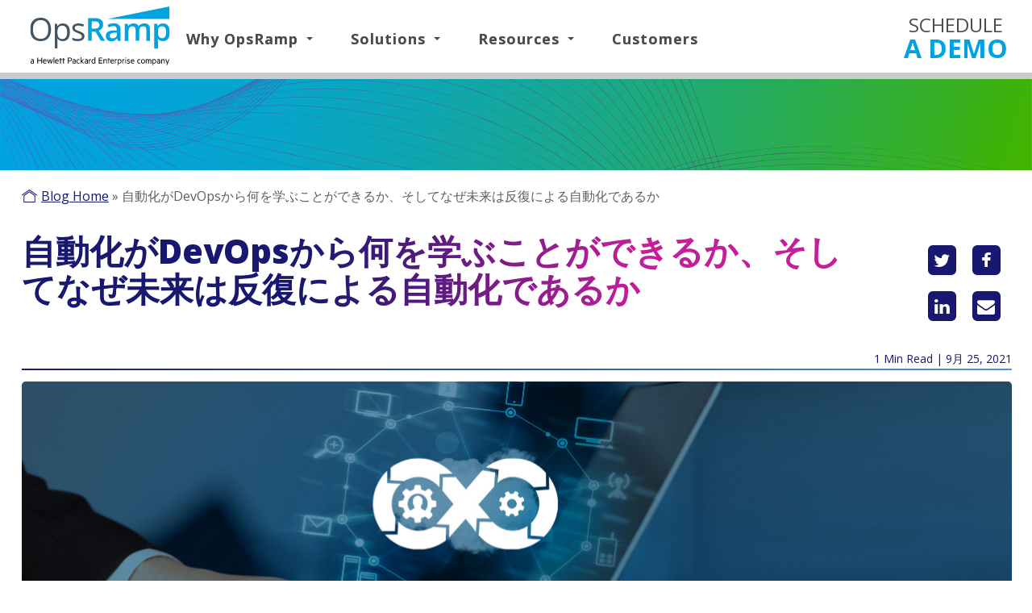

--- FILE ---
content_type: text/html; charset=UTF-8
request_url: https://blog.opsramp.com/ja/what-automation-can-learn-from-devops
body_size: 22599
content:
<!doctype html><!--[if lt IE 7]> <html class="no-js lt-ie9 lt-ie8 lt-ie7" lang="ja" > <![endif]--><!--[if IE 7]>    <html class="no-js lt-ie9 lt-ie8" lang="ja" >        <![endif]--><!--[if IE 8]>    <html class="no-js lt-ie9" lang="ja" >               <![endif]--><!--[if gt IE 8]><!--><html class="no-js" lang="ja"><!--<![endif]--><head>
    <meta charset="utf-8">
    <meta http-equiv="X-UA-Compatible" content="IE=edge,chrome=1">
    <meta name="author" content="Bhanu Singh">
    <meta name="description" content="プロセスの自動化とその反復ステップの再考。">
    <meta name="generator" content="HubSpot">
    <title>自動化がDevOpsから何を学ぶことができるか、そしてなぜ未来は反復による自動化であるか</title>
    <link rel="shortcut icon" href="https://blog.opsramp.com/hubfs/favicon-96x96.png">
    
<meta name="viewport" content="width=device-width, initial-scale=1">

    <script src="/hs/hsstatic/jquery-libs/static-1.1/jquery/jquery-1.7.1.js"></script>
<script>hsjQuery = window['jQuery'];</script>
    <meta property="og:description" content="プロセスの自動化とその反復ステップの再考。">
    <meta property="og:title" content="自動化がDevOpsから何を学ぶことができるか、そしてなぜ未来は反復による自動化であるか">
    <meta name="twitter:description" content="プロセスの自動化とその反復ステップの再考。">
    <meta name="twitter:title" content="自動化がDevOpsから何を学ぶことができるか、そしてなぜ未来は反復による自動化であるか">

    

    
    <style>
a.cta_button{-moz-box-sizing:content-box !important;-webkit-box-sizing:content-box !important;box-sizing:content-box !important;vertical-align:middle}.hs-breadcrumb-menu{list-style-type:none;margin:0px 0px 0px 0px;padding:0px 0px 0px 0px}.hs-breadcrumb-menu-item{float:left;padding:10px 0px 10px 10px}.hs-breadcrumb-menu-divider:before{content:'›';padding-left:10px}.hs-featured-image-link{border:0}.hs-featured-image{float:right;margin:0 0 20px 20px;max-width:50%}@media (max-width: 568px){.hs-featured-image{float:none;margin:0;width:100%;max-width:100%}}.hs-screen-reader-text{clip:rect(1px, 1px, 1px, 1px);height:1px;overflow:hidden;position:absolute !important;width:1px}
</style>

<link rel="stylesheet" href="/hs/hsstatic/cos-LanguageSwitcher/static-1.336/sass/LanguageSwitcher.css">
<link rel="stylesheet" href="/hs/hsstatic/AsyncSupport/static-1.501/sass/comments_listing_asset.css">
    <script type="application/ld+json">
{
  "mainEntityOfPage" : {
    "@type" : "WebPage",
    "@id" : "https://blog.opsramp.com/ja/what-automation-can-learn-from-devops"
  },
  "author" : {
    "name" : "Bhanu Singh",
    "url" : "https://blog.opsramp.com/ja/author/bhanu-singh",
    "@type" : "Person"
  },
  "headline" : "自動化がDevOpsから何を学ぶことができるか、そしてなぜ未来は反復による自動化であるか",
  "datePublished" : "2021-09-25T14:59:36.000Z",
  "dateModified" : "2021-09-25T14:59:36.880Z",
  "publisher" : {
    "name" : "OpsRamp,Inc.",
    "logo" : {
      "url" : "https://cdn2.hubspot.net/hubfs/308166/logo.png",
      "@type" : "ImageObject"
    },
    "@type" : "Organization"
  },
  "@context" : "https://schema.org",
  "@type" : "BlogPosting",
  "image" : [ "https://f.hubspotusercontent10.net/hubfs/308166/Blog_images/automation-with-iteration.jpg" ]
}
</script>


    

<!-- START ANALYTICS SCRIPT -->
    <script type="text/javascript" async defer src="https://www.hpe.com/global/metrics/easy/basic_measurement.js">
    </script>
    <!-- END ANALYTICS SCRIPT -->
<!-- Hotjar Tracking Code for http://blog.opsramp.com/ -->
<script>
    (function(h,o,t,j,a,r){
        h.hj=h.hj||function(){(h.hj.q=h.hj.q||[]).push(arguments)};
        h._hjSettings={hjid:653032,hjsv:6};
        a=o.getElementsByTagName('head')[0];
        r=o.createElement('script');r.async=1;
        r.src=t+h._hjSettings.hjid+j+h._hjSettings.hjsv;
        a.appendChild(r);
    })(window,document,'https://static.hotjar.com/c/hotjar-','.js?sv=');
</script>
<meta property="og:image" content="https://blog.opsramp.com/hubfs/Blog_images/automation-with-iteration.jpg">
<meta property="og:image:width" content="2459">
<meta property="og:image:height" content="834">

<meta name="twitter:image" content="https://blog.opsramp.com/hubfs/Blog_images/automation-with-iteration.jpg">


<meta property="og:url" content="https://blog.opsramp.com/ja/what-automation-can-learn-from-devops">
<meta name="twitter:card" content="summary_large_image">

<link rel="canonical" href="https://blog.opsramp.com/ja/what-automation-can-learn-from-devops">


<!--<script src='/_hcms/raw-resource?path=Coded%20files/Custom/page/OpsRamp_Feb20-theme/InfiniteScroll-Masonry.js&portalId=308166&t=1584081926228&hs_preview_key=dud_--Hk9mUUWkpk5luKhw&template_id=26971738269'></script>-->
<script src="https://blog.opsramp.com/hubfs/hub_generated/template_assets/1/26973365026/1742028632267/template_InfiniteScroll-Masonry.min.js"></script>

<meta name="google-site-verification" content="pvsorraNEyI84kUQgpmI83_SOmdHokxkgJyInafM4jw">
<link rel="stylesheet" id="open-sans-css" href="//fonts.googleapis.com/css?family=Open+Sans%3A300italic%2C400italic%2C600italic%2C300%2C400%2C600&amp;subset=latin%2Clatin-ext&amp;ver=4.1" type="text/css" media="all">
<!-- Google Tag Manager -->
<script>(function(w,d,s,l,i){w[l]=w[l]||[];w[l].push({'gtm.start':
new Date().getTime(),event:'gtm.js'});var f=d.getElementsByTagName(s)[0],
j=d.createElement(s),dl=l!='dataLayer'?'&l='+l:'';j.async=true;j.src=
'https://www.googletagmanager.com/gtm.js?id='+i+dl;f.parentNode.insertBefore(j,f);
})(window,document,'script','dataLayer','GTM-KFC68V8');</script>
<!-- End Google Tag Manager -->


<meta property="og:type" content="article">
<link rel="alternate" type="application/rss+xml" href="https://blog.opsramp.com/ja/rss.xml">
<meta name="twitter:domain" content="blog.opsramp.com">
<meta name="twitter:site" content="@OpsRamp">
<script src="//platform.linkedin.com/in.js" type="text/javascript">
    lang: ja_JP
</script>

<meta http-equiv="content-language" content="ja">
<link rel="alternate" hreflang="en-us" href="https://blog.opsramp.com/what-automation-can-learn-from-devops">
<link rel="alternate" hreflang="ja" href="https://blog.opsramp.com/ja/what-automation-can-learn-from-devops">
<link rel="stylesheet" href="//7052064.fs1.hubspotusercontent-na1.net/hubfs/7052064/hub_generated/template_assets/DEFAULT_ASSET/1767723259071/template_layout.min.css">


<link rel="stylesheet" href="https://blog.opsramp.com/hubfs/hub_generated/template_assets/1/25348635950/1763457228514/template_OpsRamp_Feb20-style.css">


    <link rel="stylesheet" href="https://netdna.bootstrapcdn.com/font-awesome/4.7.0/css/font-awesome.css" media="none" onload="if(media!='all')media='all'">
<!-- Hotjar Tracking Code for http://blog.opsramp.com/ -->
<script>

    (function(h,o,t,j,a,r){
        h.hj=h.hj||function(){(h.hj.q=h.hj.q||[]).push(arguments)};
        h._hjSettings={hjid:653032,hjsv:6};
        a=o.getElementsByTagName('head')[0];
        r=o.createElement('script');r.async=1;
        r.src=t+h._hjSettings.hjid+j+h._hjSettings.hjsv;
        a.appendChild(r);
    })(window,document,'https://static.hotjar.com/c/hotjar-','.js?sv=');
</script>
<script>
// When the user scrolls the page, execute myFunction 
window.onscroll = function() {myFunction()};

function myFunction() {
  var winScroll = document.body.scrollTop || document.documentElement.scrollTop;
  var height = document.documentElement.scrollHeight - document.documentElement.clientHeight;
  var scrolled = (winScroll / height) * 100;
  document.getElementById("myBar").style.width = scrolled + "%";
}
</script>

<link href="//designers.hubspot.com/hs-fs/hub/327485/file-2054199286-css/font-awesome.css" rel="stylesheet">

<script>
/**
 * jQuery Expanding Grid plugin.
 *
 * By Dan Boulet - https://danboulet.com
 */
(function ($, window, document) {

// Enable strict mode
"use strict";

/**
 * Return the last element in the current row of a grid layout.
 */
var getLastSiblingInRow = function (element) {
	var candidate = element,
			elementTop = element.offsetTop;

	// Loop through the element’s next siblings and look for the first one which
	// is positioned further down the page.
	while (candidate.nextElementSibling !== null) {
		if (candidate.nextElementSibling.offsetTop > elementTop) {
			return candidate;
		}
		candidate = candidate.nextElementSibling;
	}
	return candidate;
};

/**
 * Calculate the distance that we need to scroll the page to bring a
 * section, defined as the area between the top and bottom, into view.
 */
var calculatePageScrollDistance = function (top, bottom) {
	var windowScrollDistance = $(window).scrollTop(),
			windowHeight = $(window).height(),
			scrollDistanceToTop,
			scrollDistanceToBottom;

	// Scroll to the top of the section if the we are already scrolled past it.
	if (windowScrollDistance >= top) {
		return top - windowScrollDistance;
	}
	// Do nothing if there is enough space to show the section without having to scroll.
	else if ((windowScrollDistance + windowHeight) >= bottom) {
		return 0;
	}
	else {
		// Find the maximum distance we can scroll without passing the top of the section.
		scrollDistanceToTop = top - windowScrollDistance;
		// Find the distance we need to scroll to reveal the entire section.
		scrollDistanceToBottom = bottom - (windowScrollDistance + windowHeight);

		return Math.min(scrollDistanceToTop, scrollDistanceToBottom);
	}
};

/**
 * Create the expanding preview grid.
 */
var expandingGrid = function (context, options) {
	var defaults = {
		animationDuration: 250,
		linksSelector: '.links a',
		expandingAreaSelector: '.expanding-container',
		closeButtonMarkup: '<a href="#" class="close-button">Close</a>',
		spacerMarkup: '<span class="spacer" aria-hidden="true"/>',
		elementActiveClass: 'active',
		elementExpandedClass: 'expanded',
		onExpandBefore: false,
		onExpandAfter: false
	};

	var settings = $.extend({}, defaults, options);

	var isExpanded = false;
	var activeLink = false;
	var activeExpandedArea = false;
	var activeExpandedAreaTop = false;
	var activeExpandedAreaHeight = false;
	var lastItemInActiveRow = false;
	var activeRowChanged = false;
	var checkExpandedAreaResize = false;
	var $links = $(settings.linksSelector, context);
	var $expandingAreas = $(settings.expandingAreaSelector, context);
	var $closeButton = $(settings.closeButtonMarkup);
	var $spacer = $(settings.spacerMarkup);
	var $secondarySpacer = $spacer.clone();

	/**
	 * Scroll a section of the page into view, using animation.
	 */
	var scrollSectionIntoView = function (top, bottom, duration, callback) {
		var animate;
		var scroll = 0;
		var distance = calculatePageScrollDistance(top, bottom);
		var windowScrollDistance = $(window).scrollTop();
		var timeLeft;

		// Set default duration.
		duration = (typeof duration === 'undefined') ? settings.animationDuration : duration;
		timeLeft = duration;

		var start = new Date().getTime();
		var last = start;
		var tick = function() {
			timeLeft = Math.max(duration - (new Date() - start), 0);

			var x = (timeLeft === 0 || distance === 0) ? 0 : ((new Date() - last) / timeLeft * distance);
			var diff = (distance > 0 ? Math.min(x, distance) : Math.max(x, distance));
			distance = distance - diff;
			scroll += diff;
			window.scrollTo(0, windowScrollDistance + scroll);

			last = new Date().getTime();

			if (last - start <= duration) {
				animate = (window.requestAnimationFrame && requestAnimationFrame(tick)) || setTimeout(tick, 16);
			}
			else {
				if (typeof callback === 'function') {
					callback();
				}
			}
		};

		tick();
	};

	// Process the links.
	$links.each(function () {
		var $this = $(this);
		var targetId = $this.attr('href').match(/#([^\?]+)/)[1];
		var target = document.getElementById(targetId);

		if (target) {
			$this.click(function (event) {
				var clickedLink = this;
				var scrollTargetOffset;
				var closeButtonAnimationDelay;

				event.preventDefault();

				// Is this link already expanded?
				if (isExpanded && activeLink === clickedLink) {
					// Close it.
					$closeButton.click();
				}
				// Otherwise, expand it.
				else {
					$links.removeClass(settings.elementActiveClass).filter($this).addClass(settings.elementActiveClass).parent('li').each(function () {
						var lastSibling = getLastSiblingInRow(this);
						activeRowChanged = lastSibling !== lastItemInActiveRow;
						if (activeRowChanged) {
							lastItemInActiveRow = lastSibling;
						}
						// If we are changing rows, replace spacer with secondary spacer.
						if (isExpanded && activeRowChanged) {
							$secondarySpacer.height($spacer.height());
							$spacer.height(0).replaceWith($secondarySpacer);
						}
						$(lastItemInActiveRow).after($spacer);
					});
					if (isExpanded && activeRowChanged) {
						$secondarySpacer.animate({height: 0}, settings.animationDuration, function () {
							$(this).detach();
						});
						$closeButton.removeClass(settings.elementActiveClass).hide();
					}
					scrollTargetOffset = ($secondarySpacer.position().top < $spacer.position().top ? $secondarySpacer.height() : 0);
					activeExpandedAreaTop = ($spacer.position().top - scrollTargetOffset);
					$expandingAreas.removeClass(settings.elementExpandedClass).hide().filter(target).each(function () {
							var $this = $(this);
							var autoHeight = $this.height();
							var autoOuterHeight = $this.outerHeight();
							var initialHeight = (isExpanded && activeExpandedAreaHeight && (activeRowChanged === false)) ? activeExpandedAreaHeight : 0;

							stopExpandedAreaMonitor();

							$spacer.animate({height: autoHeight + 'px'}, settings.animationDuration);

							$this.css({
								height: initialHeight + 'px',
								position: 'absolute',
								left: 0,
								top: $spacer.position().top + 'px'
							}).show(0, function () {
								// Callback.
								if (typeof settings.onExpandBefore === 'function') {
									settings.onExpandBefore.call(this);
								}
							}).animate({
								height: autoHeight + 'px',
								top: activeExpandedAreaTop + 'px'
							}, settings.animationDuration, function () {
								$this.css({height: 'auto'}).addClass(settings.elementExpandedClass);

								// Set a timer to monitor changes to expanded area’s height.
								activeExpandedAreaHeight = $this.height();
								checkExpandedAreaResize = setInterval(function () {
									var activeExpandedAreaNewHeight = $this.height();
									if (activeExpandedAreaNewHeight !== activeExpandedAreaHeight) {
										activeExpandedAreaHeight = activeExpandedAreaNewHeight;
										syncExpandedAreaWithSpacer();
									}
								}, 1000);

								// Callback.
								if (typeof settings.onExpandAfter === 'function') {
									settings.onExpandAfter.call(this);
								}
							});

							// Scroll the page to bring the active link and preview into view.
							var scrollTargetTop = $(clickedLink).offset().top - scrollTargetOffset;
							var scrollTargetBottom = $this.offset().top + autoOuterHeight + 20 - scrollTargetOffset;
							scrollSectionIntoView(scrollTargetTop, scrollTargetBottom);
						});

					// Activate close button.
					closeButtonAnimationDelay = (isExpanded && activeRowChanged && ($this.parent().index() > $(activeLink).parent().index())) ? settings.animationDuration : (settings.animationDuration / 4);
					$closeButton.css({
							position: 'absolute',
							right: 0,
							top: activeExpandedAreaTop + 'px'
						}).delay(closeButtonAnimationDelay).fadeIn(settings.animationDuration, function () {
							$(this).addClass(settings.elementActiveClass);
						});

					// Set global variables.
					activeLink = this;
					activeExpandedArea = target;
					isExpanded = true;
				}
			});
		}
	});

	// Process the close button.
	$closeButton.appendTo(context).hide().click(function (event) {
		var $activeLink = $(activeLink);
		var activeLinkTopOffset = $activeLink.offset().top;
		var activeLinkBottomOffset = activeLinkTopOffset + $activeLink.outerHeight();

		event.preventDefault();

		// DOM manipulation and animations.
		$links.removeClass(settings.elementActiveClass);
		$expandingAreas.slideUp(settings.animationDuration).removeClass(settings.elementExpandedClass);
		$closeButton.removeClass('active').hide();
		$spacer.animate({height: 0}, settings.animationDuration, function () {
			$spacer.detach();
		});

		// Scroll the page to bring the active link into view.
		scrollSectionIntoView(activeLinkTopOffset, activeLinkBottomOffset);

		stopExpandedAreaMonitor();

		// Reset global variables.
		isExpanded = false;
		activeLink = false;
		activeExpandedArea = false;
	});

	/**
	 * Stop monitoring size of expanded area.
	 */
	var stopExpandedAreaMonitor = function () {
		if (checkExpandedAreaResize) {
			clearInterval(checkExpandedAreaResize);
		}
	};

	/**
	 * Match preview and spacer in height and position.
	 */
	var syncExpandedAreaWithSpacer = function () {
		if (activeExpandedArea && isExpanded) {
			$spacer.height($(activeExpandedArea).height());
			activeExpandedAreaTop = $spacer.position().top;
			$closeButton.add(activeExpandedArea).css({top: activeExpandedAreaTop + 'px'});
		}
	};

	/**
	 * Place spacer in proper position within grid.
	 */
	var positionSpacer = function () {
		var lastSibling;
		if (activeLink && lastItemInActiveRow && isExpanded) {
			// Remove spacer.
			$spacer.detach();
			lastSibling = getLastSiblingInRow($(activeLink).parent()[0]);
			// Reposition spacer, if necessary.
			if (lastItemInActiveRow !== lastSibling) {
				console.log(lastSibling);
				lastItemInActiveRow = lastSibling;
			}
			// Restore spacer.
			$(lastItemInActiveRow).after($spacer);
		}
	};

	// React to window resize.
	$(window).resize(function () {
		if (isExpanded) {
			positionSpacer();
			syncExpandedAreaWithSpacer();
		}
	});
};

// Create the jQuery plugin.
$.fn.expandingGrid = function (options) {
	return this.each(function () {
		expandingGrid(this, options);
	});
};

})(jQuery, window, document);

$(document).ready(function () {
	$('.expanding-grid').expandingGrid();
});
</script>
    

</head>
<body class="blog   hs-content-id-56047899952 hs-blog-post hs-content-path-ja-what-automation-can-learn-from-devops hs-content-name-自動化がdevopsから何を学ぶことができるか-そしてなぜ未来は反復による自動化であるか hs-blog-name-the-opsramp-blog hs-blog-id-50787265679" style="font-size: 16px;">
    <div class="header-container-wrapper">
    <div class="header-container container-fluid">

<div class="row-fluid-wrapper row-depth-1 row-number-1 ">
<div class="row-fluid ">
<div class="span12 widget-span widget-type-global_group " style="" data-widget-type="global_group" data-x="0" data-w="12">
<div class="" data-global-widget-path="generated_global_groups/1902526038.html"><div class="row-fluid-wrapper row-depth-1 row-number-1 ">
<div class="row-fluid ">
<div class="span12 widget-span widget-type-cell custom-header-container" style="" data-widget-type="cell" data-x="0" data-w="12">

<div class="row-fluid-wrapper row-depth-1 row-number-2 ">
<div class="row-fluid ">
<div class="span12 widget-span widget-type-cell custom-header-bg" style="" data-widget-type="cell" data-x="0" data-w="12">

<div class="row-fluid-wrapper row-depth-1 row-number-3 ">
<div class="row-fluid ">
<div class="span12 widget-span widget-type-cell " style="" data-widget-type="cell" data-x="0" data-w="12">

<div class="row-fluid-wrapper row-depth-1 row-number-4 ">
<div class="row-fluid ">
<div class="span12 widget-span widget-type-cell " style="min-height:90px;" data-widget-type="cell" data-x="0" data-w="12">

<div class="row-fluid-wrapper row-depth-2 row-number-1 ">
<div class="row-fluid ">
<div class="span2 widget-span widget-type-rich_text custom-logo" style="padding:0!important;" data-widget-type="rich_text" data-x="0" data-w="2">
<div class="cell-wrapper layout-widget-wrapper">
<span id="hs_cos_wrapper_module_1413799584603899" class="hs_cos_wrapper hs_cos_wrapper_widget hs_cos_wrapper_type_rich_text" style="" data-hs-cos-general-type="widget" data-hs-cos-type="rich_text"><a href="https://www.opsramp.com/"><img src="https://blog.opsramp.com/hubfs/HPE_OpsRamp_Logo_Gray_Blue_RGB-0423.svg" alt="OpsRamp" title="OpsRamp" data-constrained="true" width="100%"></a></span>
</div><!--end layout-widget-wrapper -->
</div><!--end widget-span -->
<div class="span8 widget-span widget-type-cell " style="" data-widget-type="cell" data-x="2" data-w="8">

<div class="row-fluid-wrapper row-depth-2 row-number-2 ">
<div class="row-fluid ">
       <div id="vTopHeader">
<div class="span12 widget-span widget-type-menu " style="font-weight: 700;" data-widget-type="menu" data-x="0" data-w="12">
<div class="cell-wrapper layout-widget-wrapper">
<span id="hs_cos_wrapper_module_1420200605222996" class="hs_cos_wrapper hs_cos_wrapper_widget hs_cos_wrapper_type_menu" style="" data-hs-cos-general-type="widget" data-hs-cos-type="menu"><div id="hs_menu_wrapper_module_1420200605222996" class="hs-menu-wrapper active-branch flyouts hs-menu-flow-horizontal" role="navigation" data-sitemap-name="Blog Top Flyout Menu" data-menu-id="2577008455" aria-label="Navigation Menu">
 <ul role="menu">
  <li class="hs-menu-item hs-menu-depth-1 hs-item-has-children" role="none"><a href="http://#" aria-haspopup="true" aria-expanded="false" role="menuitem">Why OpsRamp<small>▼</small></a>
   <ul role="menu" class="hs-menu-children-wrapper">
    <li class="hs-menu-item hs-menu-depth-2" role="none"><a href="https://www.opsramp.com/msps/" role="menuitem">For MSP</a></li>
    <li class="hs-menu-item hs-menu-depth-2" role="none"><a href="https://www.opsramp.com/enterprises/" role="menuitem">For Enterprises</a></li>
    <li class="hs-menu-item hs-menu-depth-2" role="none"><a href="https://www.opsramp.com/for-partners/" role="menuitem">For Partners</a></li>
   </ul></li>
  <li class="hs-menu-item hs-menu-depth-1 hs-item-has-children" role="none"><a href="https://www.opsramp.com/opsramp-platform/" aria-haspopup="true" aria-expanded="false" role="menuitem">Solutions<small>▼</small></a>
   <ul role="menu" class="hs-menu-children-wrapper">
    <li class="hs-menu-item hs-menu-depth-2" role="none"><a href="https://www.opsramp.com/solutions/incident-management/" role="menuitem">Event &amp; Incident Management</a></li>
    <li class="hs-menu-item hs-menu-depth-2" role="none"><a href="https://www.opsramp.com/solutions/automation/" role="menuitem">Remediation &amp; Automation</a></li>
    <li class="hs-menu-item hs-menu-depth-2" role="none"><a href="https://www.opsramp.com/solutions/hybrid-observability/" role="menuitem">Hybrid Observability</a></li>
    <li class="hs-menu-item hs-menu-depth-2" role="none"><a href="https://www.opsramp.com/opsramp-platform/" role="menuitem">Platform</a></li>
    <li class="hs-menu-item hs-menu-depth-2" role="none"><a href="https://www.opsramp.com/integrations/" role="menuitem">Integrations</a></li>
    <li class="hs-menu-item hs-menu-depth-2" role="none"><a href="https://www.opsramp.com/opsramp-platform/security/" role="menuitem">Security</a></li>
    <li class="hs-menu-item hs-menu-depth-2" role="none"><a href="https://www.opsramp.com/solutions/aiops/" role="menuitem">AIOps</a></li>
    <li class="hs-menu-item hs-menu-depth-2" role="none"><a href="https://www.opsramp.com/solutions/replace-legacy-tools/" role="menuitem">Tool Consolidation (ROI)</a></li>
    <li class="hs-menu-item hs-menu-depth-2" role="none"><a href="https://www.opsramp.com/solutions/cloud-migration/" role="menuitem">Cloud Migration</a></li>
    <li class="hs-menu-item hs-menu-depth-2" role="none"><a href="https://www.opsramp.com/solutions/itom-as-a-service/" role="menuitem" target="_blank" rel="noopener">ITOM As A Service</a></li>
   </ul></li>
  <li class="hs-menu-item hs-menu-depth-1 hs-item-has-children" role="none"><a href="https://www.opsramp.com/resources/" aria-haspopup="true" aria-expanded="false" role="menuitem">Resources<small>▼</small></a>
   <ul role="menu" class="hs-menu-children-wrapper">
    <li class="hs-menu-item hs-menu-depth-2" role="none"><a href="https://www.opsramp.com/resources/" role="menuitem">Overview</a></li>
    <li class="hs-menu-item hs-menu-depth-2" role="none"><a href="https://www.opsramp.com/resources/?_resource_type=datasheet" role="menuitem">Datasheets</a></li>
    <li class="hs-menu-item hs-menu-depth-2" role="none"><a href="https://www.opsramp.com/resources/?_resource_type=insights" role="menuitem">Insights</a></li>
    <li class="hs-menu-item hs-menu-depth-2" role="none"><a href="https://www.opsramp.com/events/" role="menuitem">Events and Webinars</a></li>
    <li class="hs-menu-item hs-menu-depth-2" role="none"><a href="https://www.opsramp.com/resources/?_resource_type=videos" role="menuitem">Videos</a></li>
    <li class="hs-menu-item hs-menu-depth-2" role="none"><a href="https://docs.opsramp.com/" role="menuitem">OpsRamp Documentation</a></li>
   </ul></li>
  <li class="hs-menu-item hs-menu-depth-1" role="none"><a href="https://www.opsramp.com/customers/" role="menuitem">Customers</a></li>
 </ul>
</div></span></div><!--end layout-widget-wrapper -->
   </div><!--end widget-span -->
                      </div>
    </div><!--end row-->
</div><!--end row-wrapper -->

</div><!--end widget-span -->
<div class="span1 widget-span widget-type-custom_widget " style="" data-widget-type="custom_widget" data-x="10" data-w="1">
<div id="hs_cos_wrapper_module_16613692569811514" class="hs_cos_wrapper hs_cos_wrapper_widget hs_cos_wrapper_type_module widget-type-rich_text" style="" data-hs-cos-general-type="widget" data-hs-cos-type="module"><span id="hs_cos_wrapper_module_16613692569811514_" class="hs_cos_wrapper hs_cos_wrapper_widget hs_cos_wrapper_type_rich_text" style="" data-hs-cos-general-type="widget" data-hs-cos-type="rich_text"><div class="header__callout"><a href="https://info.opsramp.com/request-demo?hsLang=ja" target="_blank" title="Schedule A Demo" rel="noopener"> Schedule <span class="main-nav__link--callout-bold">a Demo</span> </a>
<div style="font-size: 60%; padding-left: 10px; display: none;"><a href="http://www.opsramp.com" rel="alternate" hreflang="en"><img src="https://blog.opsramp.com/hs-fs/hubfs/en-us.png?width=32&amp;height=32&amp;name=en-us.png" height="32" width="32" alt="English" srcset="https://blog.opsramp.com/hs-fs/hubfs/en-us.png?width=16&amp;height=16&amp;name=en-us.png 16w, https://blog.opsramp.com/hs-fs/hubfs/en-us.png?width=32&amp;height=32&amp;name=en-us.png 32w, https://blog.opsramp.com/hs-fs/hubfs/en-us.png?width=48&amp;height=48&amp;name=en-us.png 48w, https://blog.opsramp.com/hs-fs/hubfs/en-us.png?width=64&amp;height=64&amp;name=en-us.png 64w, https://blog.opsramp.com/hs-fs/hubfs/en-us.png?width=80&amp;height=80&amp;name=en-us.png 80w, https://blog.opsramp.com/hs-fs/hubfs/en-us.png?width=96&amp;height=96&amp;name=en-us.png 96w" sizes="(max-width: 32px) 100vw, 32px"></a> <a href="https://blog.opsramp.com/ja//ja/what-automation-can-learn-from-devops?hsLang=ja"><img src="https://blog.opsramp.com/hs-fs/hubfs/ja.png?width=32&amp;height=32&amp;name=ja.png" height="32" width="32" alt="English" srcset="https://blog.opsramp.com/hs-fs/hubfs/ja.png?width=16&amp;height=16&amp;name=ja.png 16w, https://blog.opsramp.com/hs-fs/hubfs/ja.png?width=32&amp;height=32&amp;name=ja.png 32w, https://blog.opsramp.com/hs-fs/hubfs/ja.png?width=48&amp;height=48&amp;name=ja.png 48w, https://blog.opsramp.com/hs-fs/hubfs/ja.png?width=64&amp;height=64&amp;name=ja.png 64w, https://blog.opsramp.com/hs-fs/hubfs/ja.png?width=80&amp;height=80&amp;name=ja.png 80w, https://blog.opsramp.com/hs-fs/hubfs/ja.png?width=96&amp;height=96&amp;name=ja.png 96w" sizes="(max-width: 32px) 100vw, 32px"></a></div>
</div></span></div>

</div><!--end widget-span -->
<div class="span1 widget-span widget-type-custom_widget " style="display:none;" data-widget-type="custom_widget" data-x="11" data-w="1">
<div id="hs_cos_wrapper_module_16626509639451130" class="hs_cos_wrapper hs_cos_wrapper_widget hs_cos_wrapper_type_module widget-type-language_switcher" style="" data-hs-cos-general-type="widget" data-hs-cos-type="module"><span id="hs_cos_wrapper_module_16626509639451130_" class="hs_cos_wrapper hs_cos_wrapper_widget hs_cos_wrapper_type_language_switcher" style="" data-hs-cos-general-type="widget" data-hs-cos-type="language_switcher"><div class="lang_switcher_class">
   <div class="globe_class" onclick="">
       <ul class="lang_list_class">
           <li>
               <a class="lang_switcher_link" data-language="ja" lang="ja" href="https://blog.opsramp.com/ja/what-automation-can-learn-from-devops">日本語</a>
           </li>
           <li>
               <a class="lang_switcher_link" data-language="en-us" lang="en-us" href="https://blog.opsramp.com/what-automation-can-learn-from-devops">English - United States</a>
           </li>
       </ul>
   </div>
</div></span></div>

</div><!--end widget-span -->
</div><!--end row-->
</div><!--end row-wrapper -->

</div><!--end widget-span -->
</div><!--end row-->
</div><!--end row-wrapper -->

<div class="row-fluid-wrapper row-depth-1 row-number-1 ">
<div class="row-fluid ">
<div class="span12 widget-span widget-type-cell nav-subnav" style="display: none;" data-widget-type="cell" data-x="0" data-w="12">

<div class="row-fluid-wrapper row-depth-2 row-number-1 ">
<div class="row-fluid ">
<div class="span12 widget-span widget-type-cell page-center" style="" data-widget-type="cell" data-x="0" data-w="12">

<div class="row-fluid-wrapper row-depth-2 row-number-2 ">
<div class="row-fluid ">
<div id="vTopHeader" class="hidden-xs hidden-sm">
<div class="span9 widget-span widget-type-custom_widget " style="font-weight: 200;" data-widget-type="custom_widget" data-x="0" data-w="9">
<div id="hs_cos_wrapper_module_1660761483324466" class="hs_cos_wrapper hs_cos_wrapper_widget hs_cos_wrapper_type_module widget-type-menu" style="" data-hs-cos-general-type="widget" data-hs-cos-type="module">
<span id="hs_cos_wrapper_module_1660761483324466_" class="hs_cos_wrapper hs_cos_wrapper_widget hs_cos_wrapper_type_menu" style="" data-hs-cos-general-type="widget" data-hs-cos-type="menu"><div id="hs_menu_wrapper_module_1660761483324466_" class="hs-menu-wrapper active-branch flyouts hs-menu-flow-horizontal" role="navigation" data-sitemap-name="default" data-menu-id="82264262025" aria-label="Navigation Menu">
 <ul role="menu">
  <li class="hs-menu-item hs-menu-depth-1 hs-item-has-children" role="none"><a href="javascript:;" aria-haspopup="true" aria-expanded="false" role="menuitem" target="_self">Filter By <small>▼</small></a>
   <ul role="menu" class="hs-menu-children-wrapper">
    <li class="hs-menu-item hs-menu-depth-2" role="none"><a href="https://blog.opsramp.com/topic/opsramp-platform" role="menuitem" target="_self">OpsRamp Platform</a></li>
    <li class="hs-menu-item hs-menu-depth-2" role="none"><a href="https://blog.opsramp.com/topic/aiops" role="menuitem" target="_self">AIOps</a></li>
    <li class="hs-menu-item hs-menu-depth-2" role="none"><a href="https://blog.opsramp.com/topic/industry" role="menuitem" target="_self">Industry</a></li>
    <li class="hs-menu-item hs-menu-depth-2" role="none"><a href="https://blog.opsramp.com/topic/managed-service-providers" role="menuitem" target="_self">MSP</a></li>
    <li class="hs-menu-item hs-menu-depth-2" role="none"><a href="https://blog.opsramp.com/topic/news-events" role="menuitem" target="_self">News &amp; Events</a></li>
    <li class="hs-menu-item hs-menu-depth-2" role="none"><a href="https://blog.opsramp.com/topic/discovery-monitoring" role="menuitem" target="_self">Discovery &amp; Monitoring</a></li>
    <li class="hs-menu-item hs-menu-depth-2" role="none"><a href="https://blog.opsramp.com/topic/it-operations-management" role="menuitem" target="_self">IT Operations Management</a></li>
   </ul></li>
 </ul>
</div></span></div>

   </div><!--end widget-span -->
                      </div>
<div class="span3 widget-span widget-type-custom_widget " style="float: left;  margin-left: 0 !important;" data-widget-type="custom_widget" data-x="9" data-w="3">
<div id="hs_cos_wrapper_module_1529398144264171" class="hs_cos_wrapper hs_cos_wrapper_widget hs_cos_wrapper_type_module widget-type-rich_text" style="" data-hs-cos-general-type="widget" data-hs-cos-type="module"><span id="hs_cos_wrapper_module_1529398144264171_" class="hs_cos_wrapper hs_cos_wrapper_widget hs_cos_wrapper_type_rich_text" style="" data-hs-cos-general-type="widget" data-hs-cos-type="rich_text"><input class="addsearch" style="height: 40px; font-size: 12px; border-radius: 20px; cursor: auto; background-color: #ffffff; margin-top: 0px; background-image: url('https://addsearch.com/logo/AAAAAA-20.png'); background-repeat: no-repeat; background-position: 95% 50%;" autocomplete="off" disabled type="text"></span></div>

   </div><!--end widget-span -->
    </div><!--end row-->
</div><!--end row-wrapper -->

</div><!--end widget-span -->
</div><!--end row-->
</div><!--end row-wrapper -->

</div><!--end widget-span -->
</div><!--end row-->
</div><!--end row-wrapper -->

</div><!--end widget-span -->
</div><!--end row-->
</div><!--end row-wrapper -->

</div><!--end widget-span -->
</div><!--end row-->
</div><!--end row-wrapper -->

<div class="row-fluid-wrapper row-depth-1 row-number-1 ">
<div class="row-fluid ">
<div class="span12 widget-span widget-type-cell custom-menu-background" style="" data-widget-type="cell" data-x="0" data-w="12">

<div class="row-fluid-wrapper row-depth-1 row-number-2 ">
<div class="row-fluid ">
<div class="span12 widget-span widget-type-cell page-center" style="" data-widget-type="cell" data-x="0" data-w="12">

<div class="row-fluid-wrapper row-depth-1 row-number-3 ">
<div class="row-fluid ">
<div class="span12 widget-span widget-type-menu custom-menu-primary desktop-menu" style="display: none;" data-widget-type="menu" data-x="0" data-w="12">
<div class="cell-wrapper layout-widget-wrapper">
<span id="hs_cos_wrapper_module_13884994340213" class="hs_cos_wrapper hs_cos_wrapper_widget hs_cos_wrapper_type_menu" style="" data-hs-cos-general-type="widget" data-hs-cos-type="menu"><div class="hs-menu-wrapper active-branch hs-menu-flow-horizontal" role="navigation" data-sitemap-name="default_horizontal_menu_html">
    <ul>
        <li class="hs-menu-item hs-menu-depth-1 hs-item-has-children">
            <a href="#">Menu Item 1</a>
            <ul class="hs-menu-children-wrapper">
                <li class="hs-menu-item hs-menu-depth-2 hs-item-has-children">
                    <a href="#">Sub-menu Item 1</a>
                    <ul class="hs-menu-children-wrapper">
                        <li class="hs-menu-item hs-menu-depth-3">
                            <a href="#">Another Item</a>
                        </li>
                    </ul>
                </li>
                <li class="hs-menu-item hs-menu-depth-2">
                    <a href="#">Sub-menu Item 2</a>
                </li>
          </ul>
        </li>
        <li class="hs-menu-item hs-menu-depth-1 hs-item-has-children">
            <a href="#">Menu Item 2</a>
            <ul class="hs-menu-children-wrapper">
                <li class="hs-menu-item hs-menu-depth-2">
                    <a href="#">Yet Another Item</a>
                </li>
          </ul>
        </li>
        <li class="hs-menu-item hs-menu-depth-1">
            <a href="#">Menu Item 3</a>
        </li>
        <li class="hs-menu-item hs-menu-depth-1">
            <a href="#">Menu Item 4</a>
        </li>
    </ul>
</div>
</span></div><!--end layout-widget-wrapper -->
</div><!--end widget-span -->
</div><!--end row-->
</div><!--end row-wrapper -->

<div class="row-fluid-wrapper row-depth-1 row-number-4 ">
<div class="row-fluid ">
<div class="span12 widget-span widget-type-menu custom-menu-primary mobile-menu" style="" data-widget-type="menu" data-x="0" data-w="12">
<div class="cell-wrapper layout-widget-wrapper">
<span id="hs_cos_wrapper_module_14138757492051675" class="hs_cos_wrapper hs_cos_wrapper_widget hs_cos_wrapper_type_menu" style="" data-hs-cos-general-type="widget" data-hs-cos-type="menu"><div id="hs_menu_wrapper_module_14138757492051675" class="hs-menu-wrapper active-branch flyouts hs-menu-flow-horizontal" role="navigation" data-sitemap-name="Mobile Menu" data-menu-id="2577008400" aria-label="Navigation Menu">
 <ul role="menu">
  <li class="hs-menu-item hs-menu-depth-1" role="none"><a href="https://www.opsramp.com/" role="menuitem">Home</a></li>
  <li class="hs-menu-item hs-menu-depth-1 hs-item-has-children" role="none"><a href="javascript:;" aria-haspopup="true" aria-expanded="false" role="menuitem">Capabilities</a>
   <ul role="menu" class="hs-menu-children-wrapper">
    <li class="hs-menu-item hs-menu-depth-2" role="none"><a href="https://www.opsramp.com/solutions/hybrid-observability/" role="menuitem">HYBRID OBSERVABILITY</a></li>
    <li class="hs-menu-item hs-menu-depth-2" role="none"><a href="https://www.opsramp.com/solutions/incident-management/" role="menuitem">EVENT &amp; INCIDENT MANAGEMENT</a></li>
    <li class="hs-menu-item hs-menu-depth-2" role="none"><a href="https://www.opsramp.com/solutions/automation/" role="menuitem">INTELLIGENT AUTOMATION</a></li>
    <li class="hs-menu-item hs-menu-depth-2" role="none"><a href="https://www.opsramp.com/opsramp-platform/" role="menuitem">PLATFORM</a></li>
    <li class="hs-menu-item hs-menu-depth-2" role="none"><a href="https://www.opsramp.com/integrations/" role="menuitem">Integrations</a></li>
    <li class="hs-menu-item hs-menu-depth-2" role="none"><a href="https://www.opsramp.com/opsramp-platform/security/" role="menuitem">Security</a></li>
   </ul></li>
  <li class="hs-menu-item hs-menu-depth-1 hs-item-has-children" role="none"><a href="http://#" aria-haspopup="true" aria-expanded="false" role="menuitem">Solutions</a>
   <ul role="menu" class="hs-menu-children-wrapper">
    <li class="hs-menu-item hs-menu-depth-2" role="none"><a href="https://www.opsramp.com/solutions/aiops/" role="menuitem">AIOps</a></li>
    <li class="hs-menu-item hs-menu-depth-2" role="none"><a href="https://www.opsramp.com/solutions/replace-legacy-tools/" role="menuitem">TOOL CONSOLIDATION (ROI)</a></li>
    <li class="hs-menu-item hs-menu-depth-2" role="none"><a href="https://www.opsramp.com/solutions/cloud-migration/" role="menuitem">Cloud Migration</a></li>
    <li class="hs-menu-item hs-menu-depth-2" role="none"><a href="https://www.opsramp.com/solutions/replace-legacy-tools/" role="menuitem">ITOM AS A SERVICE</a></li>
    <li class="hs-menu-item hs-menu-depth-2" role="none"><a href="https://www.opsramp.com/msp" role="menuitem">For MSP</a></li>
    <li class="hs-menu-item hs-menu-depth-2" role="none"><a href="https://www.opsramp.com/enterprises/" role="menuitem">For Enterprises</a></li>
   </ul></li>
  <li class="hs-menu-item hs-menu-depth-1" role="none"><a href="https://www.opsramp.com/customers/" role="menuitem">Customers</a></li>
  <li class="hs-menu-item hs-menu-depth-1 hs-item-has-children" role="none"><a href="javascript:;" aria-haspopup="true" aria-expanded="false" role="menuitem">About Us</a>
   <ul role="menu" class="hs-menu-children-wrapper">
    <li class="hs-menu-item hs-menu-depth-2" role="none"><a href="https://www.opsramp.com/about-opsramp/" role="menuitem">Company</a></li>
    <li class="hs-menu-item hs-menu-depth-2" role="none"><a href="https://www.opsramp.com/partners/" role="menuitem">Partners</a></li>
    <li class="hs-menu-item hs-menu-depth-2" role="none"><a href="https://www.opsramp.com/about-opsramp/newsroom/" role="menuitem">Newsroom</a></li>
    <li class="hs-menu-item hs-menu-depth-2" role="none"><a href="https://www.opsramp.com/about-opsramp/contact-us/" role="menuitem">Contact Us</a></li>
   </ul></li>
  <li class="hs-menu-item hs-menu-depth-1 hs-item-has-children" role="none"><a href="javascript:;" aria-haspopup="true" aria-expanded="false" role="menuitem">Resources</a>
   <ul role="menu" class="hs-menu-children-wrapper">
    <li class="hs-menu-item hs-menu-depth-2" role="none"><a href="https://www.opsramp.com/resources/" role="menuitem">Overview</a></li>
    <li class="hs-menu-item hs-menu-depth-2" role="none"><a href="https://www.opsramp.com/resources/?_resource_type=datasheet" role="menuitem">Datasheets</a></li>
    <li class="hs-menu-item hs-menu-depth-2" role="none"><a href="https://www.opsramp.com/resources/?_resource_type=insights" role="menuitem">Insights</a></li>
    <li class="hs-menu-item hs-menu-depth-2" role="none"><a href="https://www.opsramp.com/events/" role="menuitem">Events and Webinars</a></li>
    <li class="hs-menu-item hs-menu-depth-2" role="none"><a href="https://www.opsramp.com/resources/?_resource_type=videos" role="menuitem">Videos</a></li>
    <li class="hs-menu-item hs-menu-depth-2" role="none"><a href="https://docs.opsramp.com/" role="menuitem">OpsRamp Documentation</a></li>
   </ul></li>
  <li class="hs-menu-item hs-menu-depth-1" role="none"><a href="https://info.opsramp.com/request-demo" role="menuitem">SCHEDULE A DEMO</a></li>
 </ul>
</div></span></div><!--end layout-widget-wrapper -->
</div><!--end widget-span -->
</div><!--end row-->
</div><!--end row-wrapper -->

</div><!--end widget-span -->
</div><!--end row-->
</div><!--end row-wrapper -->

</div><!--end widget-span -->
</div><!--end row-->
</div><!--end row-wrapper -->

</div><!--end widget-span -->
</div><!--end row-->
</div><!--end row-wrapper -->
</div>
</div><!--end widget-span -->
</div><!--end row-->
</div><!--end row-wrapper -->

    </div><!--end header -->
</div><!--end header wrapper -->

<div class="body-container-wrapper">
    <div class="body-container container-fluid">

<div class="row-fluid-wrapper row-depth-1 row-number-1 ">
<div class="row-fluid ">
<div class="span12 widget-span widget-type-custom_widget " style=" position: fixed;     width: 100%;top:90px;" data-widget-type="custom_widget" data-x="0" data-w="12">
<div id="hs_cos_wrapper_module_15810680761631260" class="hs_cos_wrapper hs_cos_wrapper_widget hs_cos_wrapper_type_module widget-type-rich_text" style="" data-hs-cos-general-type="widget" data-hs-cos-type="module"><span id="hs_cos_wrapper_module_15810680761631260_" class="hs_cos_wrapper hs_cos_wrapper_widget hs_cos_wrapper_type_rich_text" style="" data-hs-cos-general-type="widget" data-hs-cos-type="rich_text"><div class="progress-container">
<div class="progress-bar" id="myBar">&nbsp;</div>
</div></span></div>

</div><!--end widget-span -->
</div><!--end row-->
</div><!--end row-wrapper -->

<div class="row-fluid-wrapper row-depth-1 row-number-2 ">
<div class="row-fluid ">
<div class="span12 widget-span widget-type-cell full-width-bg" style="" data-widget-type="cell" data-x="0" data-w="12">

<div class="row-fluid-wrapper row-depth-1 row-number-3 ">
<div class="row-fluid ">
<div class="span12 widget-span widget-type-cell page-center" style="" data-widget-type="cell" data-x="0" data-w="12">

</div><!--end widget-span -->
</div><!--end row-->
</div><!--end row-wrapper -->

</div><!--end widget-span -->
</div><!--end row-->
</div><!--end row-wrapper -->

<div class="row-fluid-wrapper row-depth-1 row-number-4 ">
<div class="row-fluid ">
<div class="span12 widget-span widget-type-cell page-center content-wrapper" style="" data-widget-type="cell" data-x="0" data-w="12">

<div class="row-fluid-wrapper row-depth-1 row-number-5 ">
<div class="row-fluid ">
<div class="span12 widget-span widget-type-cell " style="" data-widget-type="cell" data-x="0" data-w="12">

<div class="row-fluid-wrapper row-depth-1 row-number-6 ">
<div class="row-fluid ">
<div class="span12 widget-span widget-type-cell blog-content" style="" data-widget-type="cell" data-x="0" data-w="12">

<div class="row-fluid-wrapper row-depth-1 row-number-7 ">
<div class="row-fluid ">
<div class="span12 widget-span widget-type-blog_content " style="" data-widget-type="blog_content" data-x="0" data-w="12">
<meta name="image" property="og:image" content="https://f.hubspotusercontent10.net/hubfs/308166/Blog_images/automation-with-iteration.jpg">

<div class="blog-section">
    <div class="blog-post-wrapper cell-wrapper">
       <!--<div class="section post-header col small-full-width medium-three-quarters large-three-quarters xlarge-two-thirds col-centered">-->
      <nav id="breadcrumbs" class="breadcrumbs__container"><span><span><a href="https://blog.opsramp.com/?hsLang=ja">Blog Home</a> » <span class="breadcrumb_last" aria-current="page"><span id="hs_cos_wrapper_name" class="hs_cos_wrapper hs_cos_wrapper_meta_field hs_cos_wrapper_type_text" style="" data-hs-cos-general-type="meta_field" data-hs-cos-type="text">自動化がDevOpsから何を学ぶことができるか、そしてなぜ未来は反復による自動化であるか</span></span></span></span></nav>
      <div style="clear: both;"></div>
      <div class="bottom-line span12 m0">
      <div class="section post-header col span10">
                                <h1 class="call-to-action__content-title--grad"><a href="https://blog.opsramp.com/ja/what-automation-can-learn-from-devops" id="hubspot-name" class="link hubspot-editable" data-hubspot-form-id="name" data-hubspot-name="Blog Title"><span id="hs_cos_wrapper_name" class="hs_cos_wrapper hs_cos_wrapper_meta_field hs_cos_wrapper_type_text" style="" data-hs-cos-general-type="meta_field" data-hs-cos-type="text">自動化がDevOpsから何を学ぶことができるか、そしてなぜ未来は反復による自動化であるか</span></a></h1>
      </div> <div class="span2"><div class="share-container">
  <div class="icon-box"><a href="http://twitter.com/share?url=https://blog.opsramp.com/ja/what-automation-can-learn-from-devops" onclick="window.open(this.href, 'mywin', 'left=20,top=20,width=500,height=500,toolbar=1,resizable=0'); return false;"><i class="fa fa-twitter"></i></a></div>
        <div class="icon-box"><a href="javascript:;" title="facebook" target="popup" onclick="window.open('http://www.facebook.com/sharer/sharer.php?u=https://blog.opsramp.com/ja/what-automation-can-learn-from-devops','Facebook Share','width=600,height=600')"><i class="fa fa-facebook"></i></a></div>
        <div class="icon-box"><a href="https://www.linkedin.com/shareArticle?mini=true&amp;url=https://blog.opsramp.com/ja/what-automation-can-learn-from-devops&amp;summary=blog.opsramp.com&amp;source=OpsRamp" onclick="window.open(this.href, 'mywin', 'left=20,top=20,width=500,height=500,toolbar=1,resizable=0'); return false;"><i class="fa fa-linkedin"></i></a></div>
        <div class="icon-box"><a href="mailto:?Subject=Check%20Out%20This%20OpsRamp%20Blog%20Post&amp;Body=I%20came%20across%20this%20post%20on%20the%20OpsRamp%20Blog%20and%20thought%20you'd%20like%20it.%20Check%20it%20out:%20https://blog.opsramp.com/ja/what-automation-can-learn-from-devops"><i class="fa fa-envelope"></i></a></div>
</div></div>
      <span class="listing-date t-color pull-right"> 1 Min Read | 
                            9月 25, 2021</span>
      </div>
       <div style="clear: both;"></div>
        
                               <div class="hs-featured-image-wrapper">
                                    <a href="https://blog.opsramp.com/ja/what-automation-can-learn-from-devops" title="" class="hs-featured-image-link">
                                        <img src="https://blog.opsramp.com/hubfs/Blog_images/automation-with-iteration.jpg" class="hs-featured-image" alt="自動化がDevOpsから何を学ぶことができるか、そしてなぜ未来は反復による自動化であるか" style="width:100%;">
                                    </a>
                                 </div>
                            
         
                        <div class="col small-full-width medium-three-quarters large-three-quarters xlarge-two-thirds col-centered">
                          <div class="author"><div class="pull-left"><div class="hs-author-avatar-post hs-author-avatar-large circle">
                                <div class="hs-author-avatar-inner">
                                <img width="120" src="https://blog.opsramp.com/hs-fs/hubfs/Bhanu_Singh-2.jpg?width=120&amp;name=Bhanu_Singh-2.jpg" srcset="https://blog.opsramp.com/hs-fs/hubfs/Bhanu_Singh-2.jpg?width=60&amp;name=Bhanu_Singh-2.jpg 60w, https://blog.opsramp.com/hs-fs/hubfs/Bhanu_Singh-2.jpg?width=120&amp;name=Bhanu_Singh-2.jpg 120w, https://blog.opsramp.com/hs-fs/hubfs/Bhanu_Singh-2.jpg?width=180&amp;name=Bhanu_Singh-2.jpg 180w, https://blog.opsramp.com/hs-fs/hubfs/Bhanu_Singh-2.jpg?width=240&amp;name=Bhanu_Singh-2.jpg 240w, https://blog.opsramp.com/hs-fs/hubfs/Bhanu_Singh-2.jpg?width=300&amp;name=Bhanu_Singh-2.jpg 300w, https://blog.opsramp.com/hs-fs/hubfs/Bhanu_Singh-2.jpg?width=360&amp;name=Bhanu_Singh-2.jpg 360w" sizes="(max-width: 120px) 100vw, 120px"> </div>
                            </div></div>
                         
                        <div class="post-info">
                                <p> <span class="hs-author-label">By</span>
                                    <a class="author-link" href="https://blog.opsramp.com/ja/author/bhanu-singh#author">Bhanu Singh</a>
                                       
                                </p>
                            </div>
                        </div>
                          
                    <div class="blog-subscription-button" style="display:none">
                      <div class="subMod">
                        <!--HubSpot Call-to-Action Code -->
                        <span class="hs-cta-wrapper" id="hs-cta-wrapper-89850b51-b95b-4330-9c88-2bdac48746b6">
                          <span class="hs-cta-node hs-cta-89850b51-b95b-4330-9c88-2bdac48746b6" id="hs-cta-89850b51-b95b-4330-9c88-2bdac48746b6">
                            <!--[if lte IE 8]><div id="hs-cta-ie-element"></div><![endif]-->
                            <a href="javascript:openSubForm();">
                              <img class="hs-cta-img" id="hs-cta-img-89850b51-b95b-4330-9c88-2bdac48746b6" style="border-width:0px;" src="https://no-cache.hubspot.com/cta/default/308166/89850b51-b95b-4330-9c88-2bdac48746b6.png" alt="SUBSCRIBE">
                            </a>
                          </span>
                          <script charset="utf-8" src="https://js.hscta.net/cta/current.js">
                          </script>
                          <script type="text/javascript"> 
                            //hbspt.cta.load(308166, '89850b51-b95b-4330-9c88-2bdac48746b6', {}); 
                            function openSubForm(){
                              $('.popupHost').show();
                              $('.popupHost').height($(document).height());
                              $('.close').click(function(){
                                $('.popupHost').hide();
                                $('.subPopUp').hide();
                              });
                              $('.subPopUp').show();
                            }
                          </script>
                        </span>
                        <!-- end HubSpot Call-to-Action Code -->
                        
                      </div>
                      <!--<div class="subMod1" style="display:none">
                        <div class="subModButton">
                          <a href="javascript:;" class="js-subscribe">Subscribe</a>
                        </div>
                        <div class="subModContent">
                          <div class="lightbox-form lightbox-form--left lightbox-form--button-primary">
                            <span id="hs_cos_wrapper_" class="hs_cos_wrapper hs_cos_wrapper_widget hs_cos_wrapper_type_form" style="" data-hs-cos-general-type="widget" data-hs-cos-type="form" ><h3 id="hs_cos_wrapper_form_976220382_title" class="hs_cos_wrapper form-title" data-hs-cos-general-type="widget_field" data-hs-cos-type="text"></h3>

<div id='hs_form_target_form_976220382'></div>









</span>    
                          </div>
                          </div>
                      </div>-->
                    </div>      

        <div class="section post-body">
            <span id="hs_cos_wrapper_post_body" class="hs_cos_wrapper hs_cos_wrapper_meta_field hs_cos_wrapper_type_rich_text" style="" data-hs-cos-general-type="meta_field" data-hs-cos-type="rich_text"><p><i>以下が最初に登場しました </i><a href="https://www.cloudcomputing-news.net/news/2019/apr/29/what-automation-can-learn-devops-and-why-future-automation-iteration/"><i>クラウドテック</i></a><i>.</i></p>
<!--more-->
<p>最近 <a href="https://www.capgemini.com/research/reshaping-the-future-unlocking-automations-untapped-value/">キャップジェミニからの調査</a>エンタープライズ規模の自動化はまだ始まったばかりですが、IT自動化プロジェクトは進行中であることが明らかになりました（以下）。 ITは、自動化を戦術的ではなく、より戦略的に見始めています。</p>
<p><i><img src="https://blog.opsramp.com/hs-fs/hubfs/Blog_images/Capgemini_Research.jpg?width=929&amp;name=Capgemini_Research.jpg" alt="Capgemini_Research" width="929" style="width: 929px;" srcset="https://blog.opsramp.com/hs-fs/hubfs/Blog_images/Capgemini_Research.jpg?width=465&amp;name=Capgemini_Research.jpg 465w, https://blog.opsramp.com/hs-fs/hubfs/Blog_images/Capgemini_Research.jpg?width=929&amp;name=Capgemini_Research.jpg 929w, https://blog.opsramp.com/hs-fs/hubfs/Blog_images/Capgemini_Research.jpg?width=1394&amp;name=Capgemini_Research.jpg 1394w, https://blog.opsramp.com/hs-fs/hubfs/Blog_images/Capgemini_Research.jpg?width=1858&amp;name=Capgemini_Research.jpg 1858w, https://blog.opsramp.com/hs-fs/hubfs/Blog_images/Capgemini_Research.jpg?width=2323&amp;name=Capgemini_Research.jpg 2323w, https://blog.opsramp.com/hs-fs/hubfs/Blog_images/Capgemini_Research.jpg?width=2787&amp;name=Capgemini_Research.jpg 2787w" sizes="(max-width: 929px) 100vw, 929px"></i></p>
<p style="text-align: center; font-size: 14px;"><i>図1.ITは自動化の実装を主導します（回答者は、該当するものをすべて選択するように求められました：「組織が自動化イニシアチブを実装した機能は次のうちどれですか？」）。出典：Capgemini Research Institute、Automation Use Case Survey; 2018年7月。</i></p>
<p>Capgeminiの調査では、IT自動化が、自己修復、イベント相関、診断、アプリケーションリリース、サイバーセキュリティモニタリング、ストレージおよびサーバー管理タスクなど、いくつかの迅速な成果に関与している可能性があることも示されました。これらのプロジェクトは、ITコストの大幅な節約につながるだけでなく、さらに重要なことに、顧客の要求とビジネスサービスに対する信頼性と応答性の向上につながります。つまり、自動化は手作業の優れたソリューションであると同時に、ビジネスを革新するための高レベルの戦略的IT計画の一部でもあることを示しています。</p>
<p>しかし、アジャイル手法や継続的展開と最適化などのDevOpsプラクティスが現代の企業内で定着し始めているため、自動化もアジャイルである可能性があるのでしょうか。これは、IT運用（AIOps）の人工知能の約束ですが、今日のIT組織にとってそれが不可能な場合は、自動化の実践がタスクに合わせて継続的に最適化されていることを確認することが重要です。設定と忘却はサーバー時代の慣習であり、オンデマンドインフラストラクチャの世界では、自動化を継続的に最適化し、最大の利益を得るために評価する必要があります。</p>
<h2><strong>自動化の新たな期待</strong></h2>
<p>IT自動化プロジェクトは、何か問題が発生した場合に深刻な影響を与える可能性があります。これは、マシンがポリシーを実行するときに、それを大々的に実行するためです。これはおそらく、自動化されるプロセスと自動化自体の両方を定義および評価するためにプログレッシブステップを使用することが重要である理由についての主な議論です。これらは、発生する可能性のある問題の深刻さを軽減します。これが、次のことを考慮することが重要である理由です。</p>
<ul>
<li>これは良いプロセスですか、自動化する価値がありますか？</li>
<li>このプロセスはどのくらいの頻度で発生しますか？</li>
<li>それが起こったとき、どれくらいの時間がかかりますか？</li>
<li>自動化で置き換えることができない人的要素はありますか？</li>
</ul>
<p>手順を分解して、自動化への反復アプローチの基礎をどのように提供できるかを見てみましょう。</p>
<h2><strong>これは良いプロセスですか？</strong></h2>
<p>これは初歩的な質問のように思えるかもしれませんが、実際には、状況が劇的に変化したとしても、プロセスとポリシーは設定され、忘れられることがよくあります。適切な継続的な最適化またはアジャイル自動化開発により、ITチームは既存のポリシーを再検討し、それがビジネスサービスの目標にまだ適しているかどうかを特定する必要があります。</p>
<p>一部のプロセスはデリケートであり、自動化はそれらの整合性を脅かす可能性がありますが、他のプロセスは高レベルであり、自動化は最終的な結果の根底にある日常的なタスクを無視します。優れた自動化エンジニアは、どのタスクが自動化の最適な候補であるかを理解し、それに応じてポリシーを設定します。</p>
<h2><strong>このプロセスはどのくらいの頻度で発生しますか？</strong></h2>
<p>パッチ適用、更新、負荷分散、またはオーケストレーションは、オンデマンドまたは時系列のスケジュールに従うことができます。ワークロードがより一時的になり、サーバーレスのクラウドネイティブインフラストラクチャに移行すると、これらのプロセススケジュールも変更されます。自動化スケジュールは、ワークロードのニーズ、顧客の需要、およびインフラストラクチャの形式に継続的に適合させる必要があります。特に、ビジネスがデジタルトランスフォーメーションに向けて前進し続けるにつれて、特定の作業の性質とスケジュールがより動的になる可能性があります。</p>
<h2><strong>それが起こったとき、どれくらいの時間がかかりますか？</strong></h2>
<p>これは、基盤となるインフラストラクチャにも依存します。一部のレガシーシステムでは、数時間かかる可能性のある更新が必要であり、ワークロードの一部のオーケストレーションは継続的に行われます。自動化は、手動タスクのスケジュールと頻度で効率的かつ効果的になるようにテストする必要があります。</p>
<h2><strong>かけがえのない人間的要素はありますか？</strong></h2>
<p>必要に応じて、人工知能や機械学習の助けを借りずに自動化を左にシフトすることは（より経験豊富なタスクやチームに）困難です。多くの場合、洞察の導出、新しいワークフローの作成、プログラム管理、または実行されるアーキテクチャに関与する人的要素があります。反復的な自動化の実践を構築するときは、評価と最適化のために人間の相互作用が発生しなければならない場所を特定するようにしてください。 ＆nbsp;私たちの生涯で、テクノロジーは驚異的なスピードで進歩し、ロボットはかつて人々が行っていた仕事を完了するようになりました。しかし、機械が人間と同じ品質を提供できない場合があります。</p>
<h2><strong>すべての自動化</strong></h2>
<p>自動化は、おそらくIT運用管理の将来の最も明確な署名の1つです。 ITチームをヒーローに変えるクイックウィンを推進しながら、チームの日常業務を軽減し、全体的な効率を向上させるのに役立ちます。ただし、自動化を最終目標にしないでください。代わりに、他のツールと同様に、データからアクションを実行できるツールと考えてください。そして、AIが日常の選択肢になるまで、その行動を推進するデータを継続的に最適化することはITプロフェッショナルに固有のものです。</p>
<h2><strong>次のステップ：</strong></h2>
<ul>
<li><a href="https://info.opsramp.com/state-of-aiops?hsLang=ja">IT運用（AIOps）の人工知能の使用例と成功について詳しくは、State of AIOpsReportをご覧ください。</a></li>
<li><a href="https://blog.opsramp.com/451-research-report-aiops?hsLang=ja">OpsRampがサービス中心のAIOpsでハイブリッド運用をどのように変革しているかについては、451Researchレポートをお読みください。</a></li>
<li><a href="https://www.opsramp.com/solutions/service-centric-aiops/">OpsRampサービス中心のAIOpsプラットフォームをご覧ください。</a></li>
</ul>
<p><a href="https://info.opsramp.com/state-of-aiops?hsLang=ja" rel="noopener" target="_blank"><img src="https://blog.opsramp.com/hs-fs/hubfs/Blog_images/State-of-AIOps-report-CTA.jpg?width=1200&amp;name=State-of-AIOps-report-CTA.jpg" alt="State-of-AIOps-report-CTA" width="1200" style="width: 1200px;" srcset="https://blog.opsramp.com/hs-fs/hubfs/Blog_images/State-of-AIOps-report-CTA.jpg?width=600&amp;name=State-of-AIOps-report-CTA.jpg 600w, https://blog.opsramp.com/hs-fs/hubfs/Blog_images/State-of-AIOps-report-CTA.jpg?width=1200&amp;name=State-of-AIOps-report-CTA.jpg 1200w, https://blog.opsramp.com/hs-fs/hubfs/Blog_images/State-of-AIOps-report-CTA.jpg?width=1800&amp;name=State-of-AIOps-report-CTA.jpg 1800w, https://blog.opsramp.com/hs-fs/hubfs/Blog_images/State-of-AIOps-report-CTA.jpg?width=2400&amp;name=State-of-AIOps-report-CTA.jpg 2400w, https://blog.opsramp.com/hs-fs/hubfs/Blog_images/State-of-AIOps-report-CTA.jpg?width=3000&amp;name=State-of-AIOps-report-CTA.jpg 3000w, https://blog.opsramp.com/hs-fs/hubfs/Blog_images/State-of-AIOps-report-CTA.jpg?width=3600&amp;name=State-of-AIOps-report-CTA.jpg 3600w" sizes="(max-width: 1200px) 100vw, 1200px"></a></p></span>
            <div class="section col-sm-12 social-sharebtn hidden-md hidden-lg"><div class="social-share-data"><a class="twitter-share-button" data-lang="en" data-via="OpsRamp" data-related="OpsRamp" data-url="https://blog.opsramp.com/ja/what-automation-can-learn-from-devops" href="https://twitter.com/share" style="float:left!important;">Tweet</a> 
        <script>!function(d,s,id){var js,fjs=d.getElementsByTagName(s)[0];if(!d.getElementById(id)){js=d.createElement(s);js.id=id;js.src="https://platform.twitter.com/widgets.js";fjs.parentNode.insertBefore(js,fjs);}}(document,"script","twitter-wjs");
        </script>
        <a href="http://www.linkedin.com/shareArticle?mini=true&amp;url=https://blog.opsramp.com/ja/what-automation-can-learn-from-devops?latest1" target="_blank" onclick="return !window.open(this.href, 'LinkedIn', 'width=500,height=500')" class="fa fa-linkedin" style="background: #0077b5; border: 1px solid #4267b2; color: #fff; margin-bottom: 10px; cursor: pointer; -webkit-font-smoothing: antialiased; margin: 0; -webkit-user-select: none; padding: 2px; border-radius: 4px; white-space: nowrap;"> <span style="font-family: Helvetica, Arial, sans-serif; font-size: 14px!important;"> Share</span></a>
        <div class="fb-share-button" data-href="https://blog.opsramp.com/ja/what-automation-can-learn-from-devops" data-layout="button" data-width="450" data-size="small" data-mobile-iframe="true"></div>
        <a href="mailto:?Subject=Check%20Out%20This%20OpsRamp%20Blog%20Post&amp;Body=I%20came%20across%20this%20post%20on%20the%20OpsRamp%20Blog%20and%20thought%20you'd%20like%20it.%20Check%20it%20out:%20https://blog.opsramp.com/ja/what-automation-can-learn-from-devops" style="color:#0069FF!important; font-size: 30px!important;">
        <i class="fa fa-envelope" aria-hidden="true"></i></a>
        
 </div>
        </div>
        <div style="clear: both;"></div>
        <aside id="subscribeID" class="pro-cta highlight-bar hide-small">
          <div>
            <h3 class="title underline yellow">Subscribe to the OpsRamp Blog</h3>
                <!--[if lte IE 8]><script charset="utf-8" type="text/javascript" src="//js.hsforms.net/forms/v2-legacy.js"></script><![endif]-->
                <script charset="utf-8" type="text/javascript" src="//js.hsforms.net/forms/v2.js"></script>
                <script>
                  hbspt.forms.create({ 
                    css: '',
                    portalId: '308166',
                    formId: 'ee18be2d-7fc7-41ed-927b-d02264b0c634'
                  });
                </script>
          </div>
        </aside>
         
         <div style="clear: both;"></div>
  			
                             
    </div>
</div></div>
<div class="social-sharing-vertical social-sharing-vertical--marketing hidden-xs hidden-sm">
                    <div class="social-sharing-vertical__inner">
                        <p class="social-sharing-vertical__title">Share</p>
    <div style="float:left!important; margin-bottom:1px;"><a class="twitter-share-button" data-lang="en" data-via="OpsRamp" data-related="OpsRamp" data-url="https://blog.opsramp.com/ja/what-automation-can-learn-from-devops" href="https://twitter.com/share">Tweet</a> </div>
        <script>!function(d,s,id){var js,fjs=d.getElementsByTagName(s)[0];if(!d.getElementById(id)){js=d.createElement(s);js.id=id;js.src="https://platform.twitter.com/widgets.js";fjs.parentNode.insertBefore(js,fjs);}}(document,"script","twitter-wjs");
        </script>
        <a href="http://www.linkedin.com/shareArticle?mini=true&amp;url=https://blog.opsramp.com/ja/what-automation-can-learn-from-devops?latest1" target="_blank" onclick="return !window.open(this.href, 'LinkedIn', 'width=500,height=500')" class="fa fa-linkedin" style="background: #0077b5; border: 1px solid #4267b2; color: #fff; margin-bottom: 10px; cursor: pointer; -webkit-font-smoothing: antialiased; margin: 0; -webkit-user-select: none; padding: 2px; border-radius: 4px; white-space: nowrap;"> <span style="font-family: Helvetica, Arial, sans-serif; font-size: 14px!important;"> Share</span></a>
        <div class="fb-share-button" data-href="https://blog.opsramp.com/ja/what-automation-can-learn-from-devops" data-layout="button" data-width="450" data-size="small" data-mobile-iframe="true" style="margin-top:7px; margin-bottom:15px;"></div>
        <div id="fb-root"></div>
        <script>(function(d, s, id) {
          var js, fjs = d.getElementsByTagName(s)[0];
          if (d.getElementById(id)) return;
          js = d.createElement(s); js.id = id;
          js.src = "//connect.facebook.net/en_US/sdk.js#xfbml=1&version=v2.8";
          fjs.parentNode.insertBefore(js, fjs);
        }(document, 'script', 'facebook-jssdk'));</script>
        <a href="mailto:?Subject=Check%20Out%20This%20OpsRamp%20Blog%20Post&amp;Body=I%20came%20across%20this%20post%20on%20the%20OpsRamp%20Blog%20and%20thought%20you'd%20like%20it.%20Check%20it%20out:%20https://blog.opsramp.com/ja/what-automation-can-learn-from-devops" style="color:#0069FF!important; font-size: 30px!important;margin-bottom:15px;">
        <i class="fa fa-envelope" aria-hidden="true"></i>
    </a>
</div>
</div>
  <div class="popupHost" style="display:none" ;>
    
  </div>
  <div class="subPopUp" style="display:none;">
    <div class="close"><span>X</span></div>
    <iframe style="width:600px;height:400px" src="https://cta-redirect.hubspot.com/cta/redirect/308166/89850b51-b95b-4330-9c88-2bdac48746b6" class="popUpFrame">

    </iframe>

  </div>
 <div style="clear: both;"></div>
  <hr>
          
<h2>Recommended posts</h2>
    
        
            
            
                
  							<div class="span4" style="float: left; margin-left: 0; margin-right: 10px; margin-bottom:20px;">
                    <div class="related-post-item">
                        <div class="related-image" style="margin-bottom:15px;"><a href="https://blog.opsramp.com/ja/5-key-capabilities-modern-managed-services?hsLang=ja"><img src="https://blog.opsramp.com/hubfs/Blog_images/Five-Key-Capabilities-of-MSP-04.jpg" alt="Five Key Capabilities You Need to Deliver Modern Managed Services"></a></div>
                      	<div class="related-title" style="font-size: 20px; line-height: 1.4em;"><a href="https://blog.opsramp.com/ja/5-key-capabilities-modern-managed-services?hsLang=ja" style=" color: #00558C!important;">Five Key Capabilities You Need to Deliver Modern Managed Services</a></div>
                    </div>
  							</div>
                
            
                
  							<div class="span4" style="float: left; margin-left: 0; margin-right: 10px; margin-bottom:20px;">
                    <div class="related-post-item">
                        <div class="related-image" style="margin-bottom:15px;"><a href="https://blog.opsramp.com/ja/vistara-3-0-8-the-evolution-of-the-it-operations-cloud?hsLang=ja"><img src="https://blog.opsramp.com/hubfs/Blog_images/Vistara-3.0.8.jpg" alt="Vistara 3.0.8：IT運用クラウドの進化"></a></div>
                      	<div class="related-title" style="font-size: 20px; line-height: 1.4em;"><a href="https://blog.opsramp.com/ja/vistara-3-0-8-the-evolution-of-the-it-operations-cloud?hsLang=ja" style=" color: #00558C!important;">Vistara 3.0.8：IT運用クラウドの進化</a></div>
                    </div>
  							</div>
                
            
                
  							<div class="span4" style="float: left; margin-left: 0; margin-right: 10px; margin-bottom:20px;">
                    <div class="related-post-item">
                        <div class="related-image" style="margin-bottom:15px;"><a href="https://blog.opsramp.com/ja/vistara-version-3-0-6-next-step-modern-it-operations-management?hsLang=ja"><img src="https://blog.opsramp.com/hs-fs/hub/308166/file-2287338227.jpg" alt="Vistara 3.0.6：最新のIT運用管理の次のステップ"></a></div>
                      	<div class="related-title" style="font-size: 20px; line-height: 1.4em;"><a href="https://blog.opsramp.com/ja/vistara-version-3-0-6-next-step-modern-it-operations-management?hsLang=ja" style=" color: #00558C!important;">Vistara 3.0.6：最新のIT運用管理の次のステップ</a></div>
                    </div>
  							</div>
                
            
        
    
        
    
</div>

</div><!--end row-->
</div><!--end row-wrapper -->

<div class="row-fluid-wrapper row-depth-1 row-number-8 ">
<div class="row-fluid ">
<div class="span12 widget-span widget-type-blog_comments " style="" data-widget-type="blog_comments" data-x="0" data-w="12">
<div class="cell-wrapper layout-widget-wrapper">
<span id="hs_cos_wrapper_blog_comments" class="hs_cos_wrapper hs_cos_wrapper_widget hs_cos_wrapper_type_blog_comments" style="" data-hs-cos-general-type="widget" data-hs-cos-type="blog_comments">
<div class="section post-footer">
    <div id="comments-listing" class="new-comments"></div>
    
</div>

</span></div><!--end layout-widget-wrapper -->
</div><!--end widget-span -->
</div><!--end row-->
</div><!--end row-wrapper -->

</div><!--end widget-span -->
</div><!--end row-->
</div><!--end row-wrapper -->

</div><!--end widget-span -->
</div><!--end row-->
</div><!--end row-wrapper -->

</div><!--end widget-span -->
</div><!--end row-->
</div><!--end row-wrapper -->

<div class="row-fluid-wrapper row-depth-1 row-number-9 ">
<div class="row-fluid ">
<div class="span12 widget-span widget-type-cell custom-footer-form" style="display:none;" data-widget-type="cell" data-x="0" data-w="12">

<div class="row-fluid-wrapper row-depth-1 row-number-10 ">
<div class="row-fluid ">
<div class="span12 widget-span widget-type-cell page-center" style="" data-widget-type="cell" data-x="0" data-w="12">

<div class="row-fluid-wrapper row-depth-1 row-number-11 ">
<div class="row-fluid ">
<div class="span12 widget-span widget-type-form " style="display:none;" data-widget-type="form" data-x="0" data-w="12">
<div class="cell-wrapper layout-widget-wrapper">
<span id="hs_cos_wrapper_module_14145043199291173" class="hs_cos_wrapper hs_cos_wrapper_widget hs_cos_wrapper_type_form" style="" data-hs-cos-general-type="widget" data-hs-cos-type="form"><h3 id="hs_cos_wrapper_module_14145043199291173_title" class="hs_cos_wrapper form-title" data-hs-cos-general-type="widget_field" data-hs-cos-type="text">Get our regular updates and news</h3>

<div id="hs_form_target_module_14145043199291173"></div>









</span>
</div><!--end layout-widget-wrapper -->
</div><!--end widget-span -->
</div><!--end row-->
</div><!--end row-wrapper -->

</div><!--end widget-span -->
</div><!--end row-->
</div><!--end row-wrapper -->

</div><!--end widget-span -->
</div><!--end row-->
</div><!--end row-wrapper -->

    </div><!--end body -->
</div><!--end body wrapper -->

<div class="footer-container-wrapper">
    <div class="footer-container container-fluid">

<div class="row-fluid-wrapper row-depth-1 row-number-1 ">
<div class="row-fluid ">
<div class="span12 widget-span widget-type-global_group " style="" data-widget-type="global_group" data-x="0" data-w="12">
<div class="" data-global-widget-path="generated_global_groups/1902526543.html"><div class="row-fluid-wrapper row-depth-1 row-number-1 ">
<div class="row-fluid ">
<div class="span12 widget-span widget-type-cell custom-footer" style="" data-widget-type="cell" data-x="0" data-w="12">

<div class="row-fluid-wrapper row-depth-1 row-number-2 ">
<div class="row-fluid ">
<div class="span12 widget-span widget-type-cell page-center" style="" data-widget-type="cell" data-x="0" data-w="12">

<div class="row-fluid-wrapper row-depth-1 row-number-3 ">
<div class="row-fluid ">
<div class="span3 widget-span widget-type-rich_text custom-col1" style="" data-widget-type="rich_text" data-x="0" data-w="3">
<div class="cell-wrapper layout-widget-wrapper">
<span id="hs_cos_wrapper_module_14138052394419237" class="hs_cos_wrapper hs_cos_wrapper_widget hs_cos_wrapper_type_rich_text" style="" data-hs-cos-general-type="widget" data-hs-cos-type="rich_text"><h4>PRODUCT</h4>
<ul>
<li><a href="https://www.opsramp.com/solutions/incident-management/">Event &amp; Incident Management</a></li>
<li><a href="https://www.opsramp.com/solutions/automation/">Remediation &amp; Automation</a></li>
<li><a href="https://www.opsramp.com/solutions/hybrid-observability/">Hybrid Observability</a></li>
<li><a href="https://www.opsramp.com/opsramp-platform/">Platform</a></li>
<li><a href="https://www.opsramp.com/integrations/">Integrations</a></li>
<li><a href="https://www.opsramp.com/opsramp-platform/security/">Security</a></li>
</ul></span>
</div><!--end layout-widget-wrapper -->
</div><!--end widget-span -->
<div class="span2 widget-span widget-type-custom_widget custom-col1" style="" data-widget-type="custom_widget" data-x="3" data-w="2">
<div id="hs_cos_wrapper_module_1530551393347130" class="hs_cos_wrapper hs_cos_wrapper_widget hs_cos_wrapper_type_module widget-type-rich_text" style="" data-hs-cos-general-type="widget" data-hs-cos-type="module"><span id="hs_cos_wrapper_module_1530551393347130_" class="hs_cos_wrapper hs_cos_wrapper_widget hs_cos_wrapper_type_rich_text" style="" data-hs-cos-general-type="widget" data-hs-cos-type="rich_text"><h4>SOLUTIONS</h4>
<ul>
<li><a href="https://www.opsramp.com/solutions/aiops/">AIOps</a></li>
<li><a href="https://www.opsramp.com/solutions/replace-legacy-tools/">Tool Consolidation (ROI)</a></li>
<li><a href="https://www.opsramp.com/solutions/cloud-migration/">Cloud Migration</a></li>
<li><a href="https://www.opsramp.com/solutions/itom-as-a-service/">ITOM as a Service</a></li>
<li><a href="https://www.opsramp.com/msps/">For For Managed Service Providers</a></li>
<li><a href="https://www.opsramp.com/enterprises/">For Enterprise</a></li>
</ul></span></div>

</div><!--end widget-span -->
<div class="span2 widget-span widget-type-custom_widget custom-col2" style="" data-widget-type="custom_widget" data-x="5" data-w="2">
<div id="hs_cos_wrapper_module_1551337898309108" class="hs_cos_wrapper hs_cos_wrapper_widget hs_cos_wrapper_type_module widget-type-rich_text" style="" data-hs-cos-general-type="widget" data-hs-cos-type="module"><span id="hs_cos_wrapper_module_1551337898309108_" class="hs_cos_wrapper hs_cos_wrapper_widget hs_cos_wrapper_type_rich_text" style="" data-hs-cos-general-type="widget" data-hs-cos-type="rich_text"><h4>COMPANY</h4>
<ul>
<li><a href="https://www.opsramp.com/about-opsramp/">About Company</a></li>
<li><a href="https://www.opsramp.com/about-opsramp/newsroom/">Newsroom</a></li>
<li><a href="https://blog.opsramp.com/?hsLang=ja">Blog</a></li>
<li><a href="https://www.opsramp.com/support/">Support </a></li>
</ul></span></div>

</div><!--end widget-span -->
<div class="span2 widget-span widget-type-rich_text custom-col3" style="" data-widget-type="rich_text" data-x="7" data-w="2">
<div class="cell-wrapper layout-widget-wrapper">
<span id="hs_cos_wrapper_module_14138052408749495" class="hs_cos_wrapper hs_cos_wrapper_widget hs_cos_wrapper_type_rich_text" style="" data-hs-cos-general-type="widget" data-hs-cos-type="rich_text"><h4>RESOURCES</h4>
<ul>
<li><a href="https://www.opsramp.com/customers/">Customers</a></li>
<li><a href="https://www.opsramp.com/resources/?_resource_type=datasheet">Datasheets</a></li>
<li><a href="https://www.opsramp.com/resources/?_resource_type=insights">Insights</a></li>
<li><a href="https://www.opsramp.com/events/">Events and Webinars</a></li>
<li><a href="https://www.opsramp.com/resources/?_resource_type=videos">Videos</a></li>
<li><a href="https://docs.opsramp.com/">Documentation</a></li>
</ul></span>
</div><!--end layout-widget-wrapper -->
</div><!--end widget-span -->
<div class="span3 widget-span widget-type-cell custom-col3" style="" data-widget-type="cell" data-x="9" data-w="3">

<div class="row-fluid-wrapper row-depth-1 row-number-4 ">
<div class="row-fluid ">
<div class="span12 widget-span widget-type-rich_text " style="" data-widget-type="rich_text" data-x="0" data-w="12">
<div class="cell-wrapper layout-widget-wrapper">
<span id="hs_cos_wrapper_module_14138052428439830" class="hs_cos_wrapper hs_cos_wrapper_widget hs_cos_wrapper_type_rich_text" style="" data-hs-cos-general-type="widget" data-hs-cos-type="rich_text"><h4>Questions?&nbsp;call us at:</h4>
<p><a class="btnb" href="//info.opsramp.com/request-demo?hsLang=ja" target="_blank" rel="noopener">CONTACT&nbsp;US</a></p>
<h4>Follow us</h4></span>
</div><!--end layout-widget-wrapper -->
</div><!--end widget-span -->
</div><!--end row-->
</div><!--end row-wrapper -->

<div class="row-fluid-wrapper row-depth-1 row-number-5 ">
<div class="row-fluid ">
<div class="span12 widget-span widget-type-raw_html social-media-icons" style="" data-widget-type="raw_html" data-x="0" data-w="12">
<div class="cell-wrapper layout-widget-wrapper">
<span id="hs_cos_wrapper_module_14138664801261986" class="hs_cos_wrapper hs_cos_wrapper_widget hs_cos_wrapper_type_raw_html" style="" data-hs-cos-general-type="widget" data-hs-cos-type="raw_html"><div class="social-links">
<ul class="social-media-icons">
<li><a href="https://twitter.com/OpsRamp" target="_blank" id="footer_twitter" title="Twitter" style="width:24%;"><svg version="1.1" id="Twitter" xmlns="http://www.w3.org/2000/svg" xmlns:xlink="http://www.w3.org/1999/xlink" x="0px" y="0px" viewbox="0 0 35.2 35" style="enable-background:new 0 0 35.2 35;" xml:space="preserve"><style type="text/css">.st0{fill:none;stroke:#36C2E7;stroke-width:1.24;stroke-miterlimit:10;}.st1{fill:#36C2E7;}</style><path id="PathO" class="st0" d="M34.6,17.5c0,9.3-7.6,16.9-17,16.9s-17-7.6-17-16.9s7.6-16.9,17-16.9S34.6,8.2,34.6,17.5z" />
<path id="PathX" class="st1" d="M19.4,16.6l6.8-7.7h-1.6l-5.9,6.7l-4.7-6.7H8.5L15.6,19l-7.1,8.1h1.6l6.2-7.1l5,7.1h5.4L19.4,16.6z
M17.2,19.1l-0.7-1l-5.7-8h2.5l4.6,6.5l0.7,1l6,8.4h-2.5L17.2,19.1z" /></svg></a></li>
<li><a href="https://www.linkedin.com/company/opsramp" target="_blank" id="footer_linkedin" title="LinkedIn" style="width:24%;"><svg xmlns="http://www.w3.org/2000/svg" viewbox="0 0 35.8 35.59"><g id="b"><g id="c"><path d="M17.9 34.97C8.34 34.97.62 27.28.62 17.77S8.34.62 17.9.62s17.29 7.66 17.29 17.15c-.04 9.51-7.75 17.2-17.29 17.2z" fill="none" stroke="#36c2e7" stroke-miterlimit="10" stroke-width="1.24"></path><path d="M13.17 14.93H9.59v11.5h3.58v-11.5z" fill="#36c2e7"></path><path d="M11.37 13.4c1.14 0 2.13-.93 2.13-2.11s-.94-2.11-2.13-2.11-2.13.94-2.13 2.11c-.05 1.18.94 2.11 2.13 2.11zm7.52 6.96c0-1.6.75-2.54 2.2-2.54 1.3 0 1.93.93 1.93 2.54v6.01h3.54V19.1c0-3.08-1.73-4.57-4.21-4.57s-3.45 1.88-3.45 1.88v-1.52h-3.43v11.48h3.43v-6.01z" fill-rule="evenodd" fill="#36c2e7"></path></g></g></svg></a></li>
<li><a href="https://www.facebook.com/OpsRampHQ" target="_blank" id="footer_facebook" title="Facebook" style="width:24%;"><svg xmlns="http://www.w3.org/2000/svg" viewbox="0 0 35.24 35.02"><g id="b"><g id="c"><path d="M34.62 17.51c0 9.33-7.63 16.89-17 16.89s-17-7.59-17-16.89S8.25.62 17.62.62s17 7.58 17 16.89z" fill="none" stroke="#36c2e7" stroke-miterlimit="10" stroke-width="1.24"></path><path d="M14.86 28.65h4.37V17.79h3.03l.31-3.64h-3.38v-2.06c0-.87.16-1.22 1.02-1.22h2.36V7.08h-3.03c-3.27 0-4.72 1.4-4.72 4.14v2.9h-2.2v3.72h2.29v10.82h-.05z" fill="#36c2e7"></path></g></g></svg></a></li>
<li><a href="https://www.youtube.com/opsramp" target="_blank" id="footer_youtube" title="YouTube" style="width:24%;"><svg xmlns="http://www.w3.org/2000/svg" viewbox="0 0 35.8 35.59"><g id="b"><g id="c"><path d="M17.91 34.97C8.34 34.97.62 27.28.62 17.77S8.34.62 17.91.62s17.27 7.66 17.27 17.15-7.75 17.2-17.27 17.2z" fill="none" stroke="#36c2e7" stroke-miterlimit="10" stroke-width="1.24"></path><path d="M28.02 12.7c-.24-.94-.94-1.65-1.89-1.88-1.65-.47-8.28-.47-8.28-.47s-6.61 0-8.26.47c-.94.22-1.62.93-1.89 1.88-.44 1.64-.44 5.07-.44 5.07s0 3.44.44 5.08c.27.94.94 1.64 1.89 1.88 1.65.44 8.26.44 8.26.44s6.62 0 8.28-.44c.94-.27 1.65-.97 1.89-1.88.42-1.64.42-5.08.42-5.08s.05-3.43-.42-5.07zm-12.29 8.2v-6.25l5.56 3.12-5.56 3.13z" fill="#36c2e7" fill-rule="evenodd"></path></g></g></svg></a></li>
<li><a href="https://www.slideshare.net/opsramp" target="_blank" id="footer_slideshare" title="SlideShare" style="width:24%;"><svg xmlns="http://www.w3.org/2000/svg" viewbox="0 0 35.8 35.59"><g id="b"><g id="c"><path d="M10.46 8.82c-1.62 0-2.88 1.29-2.88 2.77v8.21c-.51-.27-.89-.39-.98-.2-.2.47.2.86.98 1.76.8.97 4.1 2.19 4.1 2.19v3.83c0 1.09 2.4 2.77 3.65 2.77s2.17-.86 2.17-1.37v-3.55l.78.27v3.28c0 .51.78 2 3.31 2s3.18-2.9 3.18-3.44v-3.48c1.9-.98 3.7-1.48 4.57-3.04.78-1.57.11-1.8-.6-1.09v-8.17c0-1.48-1.29-2.77-2.91-2.77H10.46v.04zm0 1.33h15.39c.87 0 1.49.67 1.49 1.4v9.07c-1.22.58-2.91 1.09-3.18 1.09h-3.67c-.86 0-2.2.2-2.2.67v.46l-.12-.07c-.58-.58-1.22-.98-2.27-.89-1.03 0-3.67-.2-5.08-.51-.51-.12-1.18-.47-1.81-.86v-8.92c-.04-.77.63-1.44 1.47-1.44zm4.44 5.52c-1.37 0-2.55 1.09-2.55 2.46s1.18 2.46 2.55 2.46 2.56-1.09 2.56-2.46-1.13-2.46-2.56-2.46zm6.77 0c-1.38 0-2.56 1.09-2.56 2.46s1.18 2.46 2.56 2.46 2.56-1.09 2.56-2.46-1.14-2.46-2.56-2.46z" fill="#36c2e7"></path><path d="M17.9 34.97C8.34 34.97.62 27.28.62 17.77S8.34.62 17.9.62s17.29 7.66 17.29 17.15-7.72 17.2-17.29 17.2z" fill="none" stroke="#36c2e7" stroke-miterlimit="10" stroke-width="1.24"></path></g></g></svg></a></li>
<li><a href="https://www.instagram.com/opsramp/" target="_blank" id="footer_youtube" title="Instagram" style="width:24%;"><svg xmlns="http://www.w3.org/2000/svg" viewbox="0 0 35.29 35.02"><defs><style>.d{fill:#36c2e7}</style></defs><g id="b"><g id="c"><path d="M34.67 17.51c0 9.33-7.64 16.89-17 16.89S.62 26.84.62 17.51 8.26.62 17.67.62s17 7.58 17 16.89z" fill="none" stroke="#36c2e7" stroke-miterlimit="10" stroke-width="1.24"></path><path class="d" d="M17.67 9.84c2.63 0 2.95 0 3.96.04.96.05 1.5.2 1.81.36.47.19.8.39 1.14.75.36.35.55.66.75 1.13.12.35.27.86.36 1.79.04 1.02.04 1.33.04 3.95s0 2.93-.04 3.95c-.04.93-.2 1.48-.36 1.79-.2.47-.39.78-.75 1.14-.35.35-.67.55-1.14.73-.35.12-.86.27-1.81.36-1.02.04-1.33.04-3.96.04s-2.96 0-3.98-.04c-.94-.04-1.5-.2-1.81-.36-.47-.19-.78-.39-1.14-.73-.35-.36-.55-.67-.75-1.14-.12-.35-.27-.86-.36-1.79-.04-1.02-.04-1.33-.04-3.95s0-2.93.04-3.95c.05-.93.2-1.48.36-1.79.2-.47.4-.78.75-1.13s.67-.56 1.14-.75c.36-.12.87-.27 1.81-.36 1.06 0 1.38-.04 3.98-.04zm0-1.75c-2.68 0-2.99 0-4.06.07-1.06.04-1.76.2-2.4.47-.63.24-1.18.58-1.73 1.13-.56.55-.87 1.09-1.14 1.71-.24.63-.4 1.33-.47 2.39-.04 1.06-.07 1.37-.07 4.03s0 2.97.07 4.03c.04 1.06.2 1.76.47 2.39.24.62.58 1.17 1.14 1.71.55.55 1.09.87 1.73 1.14.63.24 1.34.39 2.4.46 1.07.05 1.38.09 4.06.09s2.98 0 4.05-.09c1.06-.04 1.76-.19 2.4-.46.63-.24 1.18-.6 1.73-1.14.56-.55.87-1.09 1.14-1.71.24-.62.4-1.33.47-2.39.04-1.06.04-1.4.04-4.06s0-2.97-.07-4.03c-.04-1.06-.2-1.75-.47-2.39-.24-.62-.58-1.17-1.14-1.71-.55-.55-1.09-.86-1.73-1.13-.63-.24-1.34-.4-2.4-.47-.99 0-1.34-.04-4.01-.04z"></path><path class="d" d="M17.67 12.85c-2.8 0-5.05 2.24-5.05 5.01s2.25 5.05 5.05 5.05 5.03-2.22 5.03-5.01c.04-2.77-2.25-5.05-5.03-5.05zm0 8.29c-1.81 0-3.27-1.44-3.27-3.24s1.45-3.24 3.27-3.24 3.26 1.45 3.26 3.24c.05 1.76-1.45 3.24-3.26 3.24zm6.45-8.48c0 .66-.51 1.17-1.18 1.17s-1.18-.51-1.18-1.17.51-1.18 1.18-1.18c.63 0 1.18.51 1.18 1.18z"></path></g></g></svg></a></li>
<li><a href="https://www.brighttalk.com/channel/17791/" target="_blank" title="BrightTalk" style="width:24%;"><svg xmlns="http://www.w3.org/2000/svg" viewbox="0 0 35.8 35.59"><g id="b"><g id="c"><path d="M17.91 34.97C8.34 34.97.62 27.28.62 17.77S8.34.62 17.91.62s17.27 7.66 17.27 17.15c-.04 9.51-7.75 17.2-17.27 17.2z" fill="none" stroke="#36c2e7" stroke-miterlimit="10" stroke-width="1.24"></path><path d="M23.34 17.73c-.2-.07-.24-.11-.04-.27 1.73-1.17 2.36-2.81 2.04-4.81-.35-2.34-2.24-4.06-4.64-4.1-2.25-.04-4.54-.04-6.77 0-.91 0-1.62.47-2.05 1.26-.24.42-.31.89-.31 1.37v14.11c0 .27.04.55.07.82.27 1.13 1.22 1.8 2.49 1.8h6.61c.35 0 .71-.04 1.09-.07 3.27-.51 5.21-3.72 4.3-6.85-.36-1.44-1.42-2.5-2.8-3.24zm-10-6.45c0-.82.4-1.24 1.27-1.24h5.63c1.73 0 2.98.93 3.38 2.54.6 2.31-.98 4.3-3.03 4.46-1.18.07-2.36 0-3.34.04h-3.58c-.24 0-.32-.04-.32-.31v-5.48zm8.9 14.94c-.51.19-1.02.24-1.58.24h-6.02c-.87 0-1.26-.4-1.26-1.29v-6.38c0-.31.07-.35.35-.35h3.78c1.02.04 2.32-.07 3.62.04 2.01.2 3.47 1.68 3.59 3.72.07 1.91-.91 3.44-2.49 4.03z" fill="#36c2e7"></path></g></g></svg></a></li>
</ul>
</div></span>
</div><!--end layout-widget-wrapper -->
</div><!--end widget-span -->
</div><!--end row-->
</div><!--end row-wrapper -->

</div><!--end widget-span -->
</div><!--end row-->
</div><!--end row-wrapper -->

</div><!--end widget-span -->
</div><!--end row-->
</div><!--end row-wrapper -->

<div class="row-fluid-wrapper row-depth-1 row-number-6 ">
<div class="row-fluid ">
<div class="span12 widget-span widget-type-rich_text custom-copyright" style="" data-widget-type="rich_text" data-x="0" data-w="12">
<div class="cell-wrapper layout-widget-wrapper">
<span id="hs_cos_wrapper_module_141380603209612634" class="hs_cos_wrapper hs_cos_wrapper_widget hs_cos_wrapper_type_rich_text" style="" data-hs-cos-general-type="widget" data-hs-cos-type="rich_text"><p>© 2026&nbsp;OpsRamp, <span>LLC</span>. All rights reserved. &nbsp;<a href="https://www.opsramp.com/privacy/">Privacy</a>&nbsp;|&nbsp;<a href="https://www.opsramp.com/accessibility">Accessibility</a>&nbsp;|&nbsp;<a href="https://www.opsramp.com/terms-of-use/">Terms of Use</a></p></span>
</div><!--end layout-widget-wrapper -->
</div><!--end widget-span -->
</div><!--end row-->
</div><!--end row-wrapper -->

</div><!--end widget-span -->
</div><!--end row-->
</div><!--end row-wrapper -->
</div>
</div><!--end widget-span -->
</div><!--end row-->
</div><!--end row-wrapper -->

    </div><!--end footer -->
</div><!--end footer wrapper -->

    
<!-- HubSpot performance collection script -->
<script defer src="/hs/hsstatic/content-cwv-embed/static-1.1293/embed.js"></script>
<script src="/hs/hsstatic/keyboard-accessible-menu-flyouts/static-1.17/bundles/project.js"></script>
<script>
var hsVars = hsVars || {}; hsVars['language'] = 'ja';
</script>

<script src="/hs/hsstatic/cos-i18n/static-1.53/bundles/project.js"></script>

    <!--[if lte IE 8]>
    <script charset="utf-8" src="https://js.hsforms.net/forms/v2-legacy.js"></script>
    <![endif]-->

<script data-hs-allowed="true" src="/_hcms/forms/v2.js"></script>

    <script data-hs-allowed="true">
        var options = {
            portalId: '308166',
            formId: '89850b51-b95b-4330-9c88-2bdac48746b6',
            formInstanceId: '3689',
            
            pageId: '56047899952',
            
            region: 'na1',
            
            
            
            
            pageName: "\u81EA\u52D5\u5316\u304CDevOps\u304B\u3089\u4F55\u3092\u5B66\u3076\u3053\u3068\u304C\u3067\u304D\u308B\u304B\u3001\u305D\u3057\u3066\u306A\u305C\u672A\u6765\u306F\u53CD\u5FA9\u306B\u3088\u308B\u81EA\u52D5\u5316\u3067\u3042\u308B\u304B",
            
            
            
            inlineMessage: "Thankyou",
            
            
            rawInlineMessage: "Thankyou",
            
            
            hsFormKey: "cdc56007c37ae79eeeb85848c543d9e8",
            
            
            css: '',
            target: '#hs_form_target_form_976220382',
            
            
            
            
            
            
            
            contentType: "blog-post",
            
            
            
            formsBaseUrl: '/_hcms/forms/',
            
            
            
            formData: {
                cssClass: 'hs-form stacked hs-custom-form'
            }
        };

        options.getExtraMetaDataBeforeSubmit = function() {
            var metadata = {};
            

            if (hbspt.targetedContentMetadata) {
                var count = hbspt.targetedContentMetadata.length;
                var targetedContentData = [];
                for (var i = 0; i < count; i++) {
                    var tc = hbspt.targetedContentMetadata[i];
                     if ( tc.length !== 3) {
                        continue;
                     }
                     targetedContentData.push({
                        definitionId: tc[0],
                        criterionId: tc[1],
                        smartTypeId: tc[2]
                     });
                }
                metadata["targetedContentMetadata"] = JSON.stringify(targetedContentData);
            }

            return metadata;
        };

        hbspt.forms.create(options);
    </script>

<script src="/hs/hsstatic/AsyncSupport/static-1.501/js/comment_listing_asset.js"></script>
<script>
  function hsOnReadyPopulateCommentsFeed() {
    var options = {
      commentsUrl: "https://api-na1.hubapi.com/comments/v3/comments/thread/public?portalId=308166&offset=0&limit=1000&contentId=56047899952&collectionId=50787265679",
      maxThreadDepth: 3,
      showForm: false,
      
      skipAssociateContactReason: 'blogComment',
      disableContactPromotion: true,
      
      target: "hs_form_target_e61dc85b-a2be-4998-8534-8f024690b3ab",
      replyTo: "<em>{{user}}</em>さんに返信",
      replyingTo: "{{user}}さんに返信"
    };
    window.hsPopulateCommentsFeed(options);
  }

  if (document.readyState === "complete" ||
      (document.readyState !== "loading" && !document.documentElement.doScroll)
  ) {
    hsOnReadyPopulateCommentsFeed();
  } else {
    document.addEventListener("DOMContentLoaded", hsOnReadyPopulateCommentsFeed);
  }

</script>


    <script data-hs-allowed="true">
        var options = {
            portalId: '308166',
            formId: 'eb488e50-b2e7-4919-9688-88cbcd1aff4b',
            formInstanceId: '2832',
            
            pageId: '56047899952',
            
            region: 'na1',
            
            
            
            
            pageName: "\u81EA\u52D5\u5316\u304CDevOps\u304B\u3089\u4F55\u3092\u5B66\u3076\u3053\u3068\u304C\u3067\u304D\u308B\u304B\u3001\u305D\u3057\u3066\u306A\u305C\u672A\u6765\u306F\u53CD\u5FA9\u306B\u3088\u308B\u81EA\u52D5\u5316\u3067\u3042\u308B\u304B",
            
            
            
            
            
            
            css: '',
            target: '#hs_form_target_module_14145043199291173',
            
            
            
            
            
            
            
            contentType: "blog-post",
            
            
            
            formsBaseUrl: '/_hcms/forms/',
            
            
            
            formData: {
                cssClass: 'hs-form stacked hs-custom-form'
            }
        };

        options.getExtraMetaDataBeforeSubmit = function() {
            var metadata = {};
            

            if (hbspt.targetedContentMetadata) {
                var count = hbspt.targetedContentMetadata.length;
                var targetedContentData = [];
                for (var i = 0; i < count; i++) {
                    var tc = hbspt.targetedContentMetadata[i];
                     if ( tc.length !== 3) {
                        continue;
                     }
                     targetedContentData.push({
                        definitionId: tc[0],
                        criterionId: tc[1],
                        smartTypeId: tc[2]
                     });
                }
                metadata["targetedContentMetadata"] = JSON.stringify(targetedContentData);
            }

            return metadata;
        };

        hbspt.forms.create(options);
    </script>


<!-- Start of HubSpot Analytics Code -->
<script type="text/javascript">
var _hsq = _hsq || [];
_hsq.push(["setContentType", "blog-post"]);
_hsq.push(["setCanonicalUrl", "https:\/\/blog.opsramp.com\/ja\/what-automation-can-learn-from-devops"]);
_hsq.push(["setPageId", "56047899952"]);
_hsq.push(["setContentMetadata", {
    "contentPageId": 9906663554,
    "legacyPageId": "56047899952",
    "contentFolderId": null,
    "contentGroupId": 50787265679,
    "abTestId": null,
    "languageVariantId": 56047899952,
    "languageCode": "ja",
    
    
}]);
</script>

<script type="text/javascript" id="hs-script-loader" async defer src="/hs/scriptloader/308166.js"></script>
<!-- End of HubSpot Analytics Code -->


<script type="text/javascript">
var hsVars = {
    render_id: "50366bdf-5235-49fc-8a51-34cfb81788cb",
    ticks: 1767766807866,
    page_id: 56047899952,
    
    content_group_id: 50787265679,
    portal_id: 308166,
    app_hs_base_url: "https://app.hubspot.com",
    cp_hs_base_url: "https://cp.hubspot.com",
    language: "ja",
    analytics_page_type: "blog-post",
    scp_content_type: "",
    
    analytics_page_id: "56047899952",
    category_id: 3,
    folder_id: 0,
    is_hubspot_user: false
}
</script>


<script defer src="/hs/hsstatic/HubspotToolsMenu/static-1.432/js/index.js"></script>

<!-- start Main.js DO NOT REMOVE --> 

<script src="https://blog.opsramp.com/hubfs/hub_generated/template_assets/1/1906395072/1742028601991/template_Vistara_Oct14-main.js"></script> 

<!-- end Main.js -->

<!-- Start LinkedIn Ads Insight Tracking Tag --> 
<script type="text/javascript">
_linkedin_data_partner_id = "342636";
</script><script type="text/javascript">
(function(){var s = document.getElementsByTagName("script")[0];
var b = document.createElement("script");
b.type = "text/javascript";b.async = true;
b.src = "https://snap.licdn.com/li.lms-analytics/insight.min.js";
s.parentNode.insertBefore(b, s);})();
</script>
<noscript>
<img height="1" width="1" style="display:none;" alt="" src="https://dc.ads.linkedin.com/collect/?pid=342636&amp;fmt=gif">
</noscript>
<!-- End LinkedIn Ads Insight Tracking Tag --> 
<script>(function (c, p, d, u, id, i) {
  id = ''; // Optional Custom ID for user in your system
  u = 'https://tracking.g2crowd.com/attribution_tracking/conversions/' + c + '.js?p=' + encodeURI(p) + '&e=' + id;
  i = document.createElement('script');
  i.type = 'application/javascript';
  i.async = true;
  i.src = u;
  d.getElementsByTagName('head')[0].appendChild(i);
}("1006845", document.location.href, document));</script>
<script src="https://addsearch.com/js/?key=d8f6dcecd84063428edfd49d4e41469e&amp;categories=0xblog.opsramp.com,0xwww.opsramp.com"></script>
<script type="text/javascript">
_linkedin_partner_id = "342636";
window._linkedin_data_partner_ids = window._linkedin_data_partner_ids || [];
window._linkedin_data_partner_ids.push(_linkedin_partner_id);
</script><script type="text/javascript">
(function(){var s = document.getElementsByTagName("script")[0];
var b = document.createElement("script");
b.type = "text/javascript";b.async = true;
b.src = "https://snap.licdn.com/li.lms-analytics/insight.min.js";
s.parentNode.insertBefore(b, s);})();
</script>
<noscript>
<img height="1" width="1" style="display:none;" alt="" src="https://px.ads.linkedin.com/collect/?pid=342636&amp;fmt=gif">
</noscript>
<!-- start Main.js Do Not Remove -->


<script src="https://blog.opsramp.com/hubfs/hub_generated/template_assets/1/6377858718/1742028617056/template_firebase-messaging-sw.js"></script>
<!--End Main.js-->

<script>$(window).load(function() {
  $('.post-module').hover(function() {
    $(this).find('.description').stop().animate({
      height: "toggle",
      opacity: "toggle"
    }, 300);
  });
});</script>
<script>

(function($, undefined) {
    $.extend($.infinitescroll.prototype,{

    	_setup_twitter: function infscr_setup_twitter () {
			var opts = this.options,
				instance = this;

			// Bind nextSelector link to retrieve
			$(opts.nextSelector).click(function(e) {
				if (e.which == 1 && !e.metaKey && !e.shiftKey) {
					e.preventDefault();
					instance.retrieve();
				}
			});

			// Define loadingStart to never hide pager
			instance.options.loading.start = function (opts) {
				opts.loading.msg
					.appendTo(opts.loading.selector)
					.show(opts.loading.speed, function () {
						instance.beginAjax(opts);
					});
			}
		},
		_showdonemsg_twitter: function infscr_showdonemsg_twitter () {
			var opts = this.options,
				instance = this;

			//Do all the usual stuff
			opts.loading.msg
				.find('img')
				.hide()
				.parent()
				.find('div').html(opts.loading.finishedMsg).animate({ opacity: 1 }, 2000, function () {
					$(this).parent().fadeOut('normal');
				});

			//And also hide the navSelector
			$(opts.navSelector).fadeOut('normal');

			// user provided callback when done
			opts.errorCallback.call($(opts.contentSelector)[0],'done');

		}

	});
})(jQuery);
/**
 * Infinite Scroll + Masonry + ImagesLoaded
 */

(function() {

    // Main content container
    $container = $('.post-listing');

        // Masonry + ImagesLoaded
        $container.imagesLoaded(function(){
            $container.masonry({
                // selector for entry content
                itemSelector: '.post-item'
            });
        });

        // Infinite Scroll
        $container.infinitescroll({
            // selector for the paged navigation (it will be hidden)
            navSelector  : ".blog-pagination",
            nextSelector : "a.next-posts-link:last",
            itemSelector : ".post-listing > .post-item",
            behavior     : 'twitter',
            debug: true,
            // finished message
            loading: { finishedMsg: 'No more pages to load.' }
        },
            
            // Trigger Masonry as a callback
            function( newElements ) {
                // hide new items while they are loading
                var $newElems = $( newElements ).css({ opacity: 0 });
                // ensure that images load before adding to masonry layout
                $newElems.imagesLoaded(function(){
                    // show elems now they're ready
                    $newElems.animate({ opacity: 1 });
                    $container.masonry( 'appended', $newElems, true );
                });

            }
        );

})();
<!-- hide next button when its last call --> 
nx= ;
nxc = 2;
$('a.next-posts-link.load-more').click( function(){
    nxc < nx ? nxc+=1 : $(this).fadeOut()
})
</script>
<div id="fb-root"></div>
  <script>(function(d, s, id) {
  var js, fjs = d.getElementsByTagName(s)[0];
  if (d.getElementById(id)) return;
  js = d.createElement(s); js.id = id;
  js.src = "//connect.facebook.net/ja_JP/sdk.js#xfbml=1&version=v3.0";
  fjs.parentNode.insertBefore(js, fjs);
 }(document, 'script', 'facebook-jssdk'));</script> <script>!function(d,s,id){var js,fjs=d.getElementsByTagName(s)[0];if(!d.getElementById(id)){js=d.createElement(s);js.id=id;js.src="https://platform.twitter.com/widgets.js";fjs.parentNode.insertBefore(js,fjs);}}(document,"script","twitter-wjs");</script>
 


    
    <!-- Generated by the HubSpot Template Builder - template version 1.03 -->

</div></body></html>

--- FILE ---
content_type: text/html; charset=UTF-8
request_url: https://s.company-target.com/s/sync?exc=lr
body_size: 435
content:
<html>
	<head>
		<title>Pixels</title>
	</head>
	<body>
	
<img src="https://dsum-sec.casalemedia.com/rum?cm_dsp_id=18&amp;expiry=1784921102&amp;external_user_id=6f3d6a65-70c1-4425-966f-39c7ec2d255b" alt="" width="0" height="0" style="display:none", aria-hidden="true">
<img src="https://partners.tremorhub.com/sync?UIDM=6f3d6a65-70c1-4425-966f-39c7ec2d255b" alt="" width="0" height="0" style="display:none", aria-hidden="true">
<img src="https://pixel.rubiconproject.com/tap.php?nid=5578&amp;put=6f3d6a65-70c1-4425-966f-39c7ec2d255b&amp;v=1181926" alt="" width="0" height="0" style="display:none", aria-hidden="true">
	</body>
</html>

--- FILE ---
content_type: image/svg+xml
request_url: https://308166.fs1.hubspotusercontent-na1.net/hubfs/308166/ops-breadcrumb-home.svg
body_size: 311
content:
<svg viewBox="0 0 19 16" xmlns="http://www.w3.org/2000/svg" xmlns:xlink="http://www.w3.org/1999/xlink" aria-hidden="true">
    <defs>
        <polygon id="path-1" points="0 0 19 0 19 16 0 16"></polygon>
    </defs>
    <g id="Comps" stroke="none" stroke-width="1" fill="none" fill-rule="evenodd">
        <g id="OPS_Resources_Landing" transform="translate(-62.000000, -256.000000)">
            <g id="Group" transform="translate(62.000000, 252.000000)">
                <g id="Group-3" transform="translate(0.000000, 4.000000)">
                    <mask id="mask-2" fill="white">
                        <use xlink:href="#path-1"></use>
                    </mask>
                    <g id="Clip-2"></g>
                    <path d="M3.20710921,7.80898404 L3.20710921,14.9491481 L15.794375,14.9491481 L15.794375,7.80898404 L9.48611464,3.41993131 L3.20710921,7.80898404 Z M2.19533914,15.4746208 L2.19533914,7.53082012 C2.19533914,7.34526842 2.31438415,7.15990372 2.46308915,7.06715124 L9.21782454,2.36875218 C9.39645957,2.24514455 9.63450458,2.24514455 9.78320958,2.36875218 L16.56765,7.0980064 C16.7164,7.22166079 16.805695,7.37612358 16.805695,7.53082012 L16.805695,15.4746208 C16.805695,15.7837801 16.56765,16 16.2999,16 L2.70086412,16 C2.43311411,16 2.1950691,15.7835931 2.1950691,15.4746208 L2.19533914,15.4746208 Z M0.767069067,7.25265619 C0.558729048,7.40716574 0.231389026,7.34540867 0.0826390225,7.09814665 C-0.0661109806,6.85088464 -0.00665598693,6.5417253 0.201684033,6.38721576 L9.15863959,0.0815434632 C9.30734459,-0.0420641699 9.5453896,-0.0112090119 9.69431963,0.0815434632 L18.7700502,6.38721576 C19.0081402,6.5417253 19.0677302,6.85088464 18.9188002,7.09814665 C18.7700502,7.34540867 18.4427101,7.40735274 18.2046651,7.25265619 L9.4263896,1.1634375 L0.766934045,7.25265619 L0.767069067,7.25265619 Z" id="Fill-1" fill="#181870" mask="url(#mask-2)"></path>
                </g>
            </g>
        </g>
    </g>
</svg>

--- FILE ---
content_type: application/javascript
request_url: https://blog.opsramp.com/hubfs/hub_generated/template_assets/1/6377858718/1742028617056/template_firebase-messaging-sw.js
body_size: -519
content:
var cur_date = Math.floor(new Date())
importScripts("https://cdn.subscribers.com/assets/subscribers-sw.js?" + cur_date);
